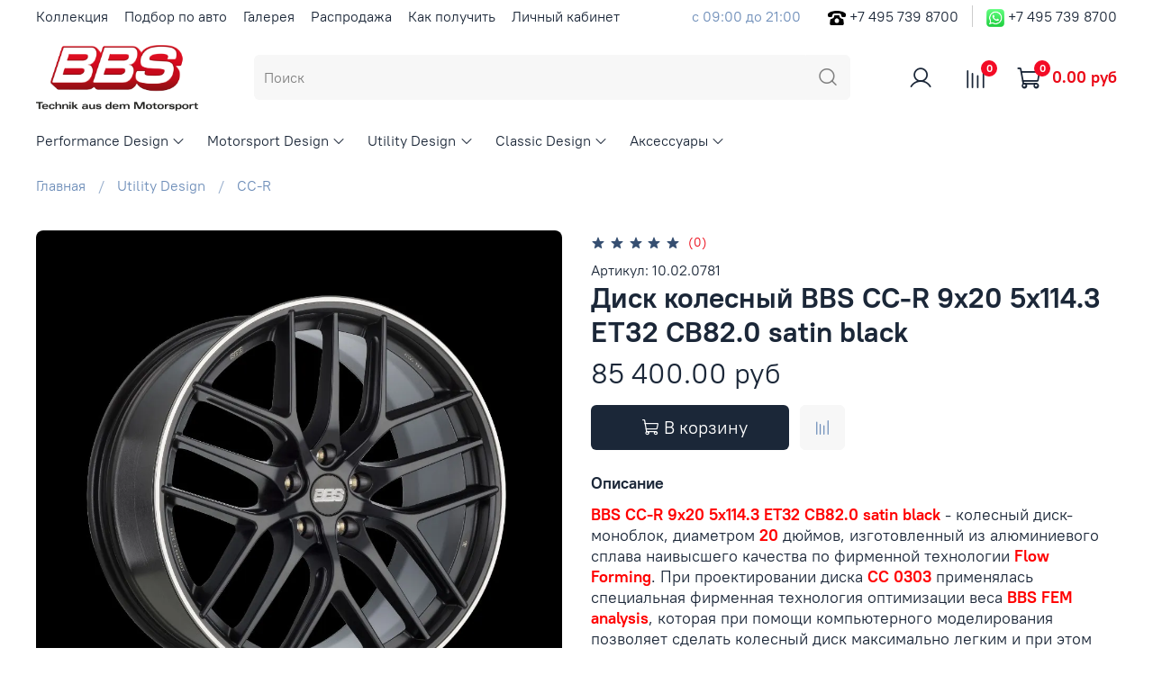

--- FILE ---
content_type: text/html; charset=utf-8
request_url: https://bbswheels.ru/product/disk-kolesnyy-bbs-cc-r-9x20-5x1143-et32-cb820-satin-black
body_size: 40719
content:
<!DOCTYPE html>
<html
  style="
	--color-btn-bg:#1b2738;
--color-btn-bg-is-dark:true;
--bg:#ffffff;
--bg-is-dark:false;

--color-text: var(--color-text-dark);
--color-text-minor-shade: var(--color-text-dark-minor-shade);
--color-text-major-shade: var(--color-text-dark-major-shade);
--color-text-half-shade: var(--color-text-dark-half-shade);

--color-notice-warning-is-dark:true;
--color-notice-success-is-dark:false;
--color-notice-error-is-dark:false;
--color-notice-info-is-dark:false;
--color-form-controls-bg:var(--bg);
--color-form-controls-bg-disabled:var(--bg-minor-shade);
--color-form-controls-border-color:var(--bg-half-shade);
--color-form-controls-color:var(--color-text);
--is-editor:false;


  "
  >
  <head><meta data-config="{&quot;product_id&quot;:103189573}" name="page-config" content="" /><meta data-config="{&quot;money_with_currency_format&quot;:{&quot;delimiter&quot;:&quot; &quot;,&quot;separator&quot;:&quot;.&quot;,&quot;format&quot;:&quot;%n %u&quot;,&quot;unit&quot;:&quot;руб&quot;,&quot;show_price_without_cents&quot;:0},&quot;currency_code&quot;:&quot;RUR&quot;,&quot;currency_iso_code&quot;:&quot;RUB&quot;,&quot;default_currency&quot;:{&quot;title&quot;:&quot;Российский рубль&quot;,&quot;code&quot;:&quot;RUR&quot;,&quot;rate&quot;:1.0,&quot;format_string&quot;:&quot;%n %u&quot;,&quot;unit&quot;:&quot;руб&quot;,&quot;price_separator&quot;:&quot;&quot;,&quot;is_default&quot;:true,&quot;price_delimiter&quot;:&quot;&quot;,&quot;show_price_with_delimiter&quot;:true,&quot;show_price_without_cents&quot;:false},&quot;facebook&quot;:{&quot;pixelActive&quot;:false,&quot;currency_code&quot;:&quot;RUB&quot;,&quot;use_variants&quot;:false},&quot;vk&quot;:{&quot;pixel_active&quot;:null,&quot;price_list_id&quot;:null},&quot;new_ya_metrika&quot;:true,&quot;ecommerce_data_container&quot;:&quot;dataLayer&quot;,&quot;common_js_version&quot;:null,&quot;vue_ui_version&quot;:null,&quot;feedback_captcha_enabled&quot;:&quot;1&quot;,&quot;is_minisite&quot;:null,&quot;account_id&quot;:23724,&quot;hide_items_out_of_stock&quot;:true,&quot;forbid_order_over_existing&quot;:false,&quot;minimum_items_price&quot;:null,&quot;enable_comparison&quot;:true,&quot;locale&quot;:&quot;ru&quot;,&quot;client_group&quot;:null,&quot;consent_to_personal_data&quot;:{&quot;active&quot;:true,&quot;obligatory&quot;:true,&quot;description&quot;:&quot;\u003cp\u003eНастоящим подтверждаю, что я ознакомлен и согласен с условиями \u003cspan\u003e\u0026lt;a href=\u0026rdquo;/page/politika-konfidentsialnosti\u0026rdquo; target=\u0026rdquo;blank\u0026rdquo;\u0026gt;политика конфиденциальности\u0026lt;/a\u0026gt;\u003c/span\u003e\u003c/p\u003e&quot;},&quot;recaptcha_key&quot;:&quot;6LfXhUEmAAAAAOGNQm5_a2Ach-HWlFKD3Sq7vfFj&quot;,&quot;recaptcha_key_v3&quot;:&quot;6LcZi0EmAAAAAPNov8uGBKSHCvBArp9oO15qAhXa&quot;,&quot;yandex_captcha_key&quot;:&quot;ysc1_ec1ApqrRlTZTXotpTnO8PmXe2ISPHxsd9MO3y0rye822b9d2&quot;,&quot;checkout_float_order_content_block&quot;:true,&quot;available_products_characteristics_ids&quot;:[14883670,11737017,11714602],&quot;sber_id_app_id&quot;:&quot;5b5a3c11-72e5-4871-8649-4cdbab3ba9a4&quot;,&quot;theme_generation&quot;:4,&quot;quick_checkout_captcha_enabled&quot;:false,&quot;max_order_lines_count&quot;:500,&quot;sber_bnpl_min_amount&quot;:1000,&quot;sber_bnpl_max_amount&quot;:150000,&quot;counter_settings&quot;:{&quot;data_layer_name&quot;:&quot;dataLayer&quot;,&quot;new_counters_setup&quot;:false,&quot;add_to_cart_event&quot;:true,&quot;remove_from_cart_event&quot;:true,&quot;add_to_wishlist_event&quot;:true},&quot;site_setting&quot;:{&quot;show_cart_button&quot;:true,&quot;show_service_button&quot;:false,&quot;show_marketplace_button&quot;:false,&quot;show_quick_checkout_button&quot;:false},&quot;warehouses&quot;:[],&quot;captcha_type&quot;:&quot;google&quot;}" name="shop-config" content="" /><meta name='js-evnvironment' content='production' /><meta name='default-locale' content='ru' /><meta name='insales-redefined-api-methods' content="[]" /><script type="text/javascript" src="https://static.insales-cdn.com/assets/static-versioned/v3.72/static/libs/lodash/4.17.21/lodash.min.js"></script>
        <!--InsalesCounter -->
        <script type="text/javascript">
        if (typeof(__id) == 'undefined') {
          var __id=23724;

          (function() {
            var ic = document.createElement('script'); ic.type = 'text/javascript'; ic.async = true;
            ic.src = '/javascripts/insales_counter.js?6';
            var s = document.getElementsByTagName('script')[0]; s.parentNode.insertBefore(ic, s);
          })();
        }
        </script>
        <!-- /InsalesCounter -->
      <script>gtmDataLayer = []; gtmDataLayer.push({
      'ecommerce': {
        'detail': {
          'products': [{"id":"103189573","name":"Диск колесный BBS CC-R 9x20 5x114.3 ET32 CB82.0 satin black","category":"Коллекция/Utility Design/CC-R","price":"85400.0"}]
         }
       }
    });</script>
      <!-- Google Tag Manager -->
      <script>(function(w,d,s,l,i){w[l]=w[l]||[];w[l].push({'gtm.start':
      new Date().getTime(),event:'gtm.js'});var f=d.getElementsByTagName(s)[0],
      j=d.createElement(s),dl=l!='dataLayer'?'&l='+l:'';j.async=true;j.src=
      'https://www.googletagmanager.com/gtm.js?id='+i+dl;f.parentNode.insertBefore(j,f);
      })(window,document,'script','gtmDataLayer','GTM-KLXFQW7');
      </script>
      <!-- End Google Tag Manager -->

	<!-- meta -->
<meta charset="UTF-8" />


<title>
	
Литой диск BBS CC-R 9x20 5x114.3 ET32 CB82.0 satin black; CC 0303; 10.02.0781

  </title><meta name="description" content="BBS CC-R 9x20/5x114.3 D82 ET32 satin black заказать в интернет-магазине BBS Wheels по цене 85 400 руб.100% Германия. Консультации по подбору ☎ +7 495 739 8700"/>
<meta data-config="{&quot;static-versioned&quot;: &quot;1.38&quot;}" name="theme-meta-data" content="">
<meta name="robots" content="index,follow" />
<meta http-equiv="X-UA-Compatible" content="IE=edge,chrome=1" />
<meta name="viewport" content="width=device-width, initial-scale=1.0" />
<meta name="SKYPE_TOOLBAR" content="SKYPE_TOOLBAR_PARSER_COMPATIBLE" />
<meta name="format-detection" content="telephone=no">
<meta name="yandex-verification" content="6a4c4f2a945e0f07" />
<meta name="yandex-verification" content="108b4d84eb946428" />

<!-- canonical url--><link rel="canonical" href="https://bbswheels.ru/product/disk-kolesnyy-bbs-cc-r-9x20-5x1143-et32-cb820-satin-black"/>


<!-- rss feed-->
    <meta property="og:title" content="Диск колесный BBS CC-R 9x20 5x114.3 ET32 CB82.0 satin black">
    <meta property="og:type" content="website">
    <meta property="og:url" content="https://bbswheels.ru/product/disk-kolesnyy-bbs-cc-r-9x20-5x1143-et32-cb820-satin-black">

    
      <meta property="og:image" content="https://static.insales-cdn.com/images/products/1/5060/152056772/bbs_CC-R_black_180320_1000x1000.jpg">
    




<!-- icons-->
<link rel="icon" type="image/png" sizes="120x120" href="https://static.insales-cdn.com/assets/1/5217/1684577/1764294412/favicon.png" /><style media="screen">
  @supports (content-visibility: hidden) {
    body:not(.settings_loaded) {
      content-visibility: hidden;
    }
  }
  @supports not (content-visibility: hidden) {
    body:not(.settings_loaded) {
      visibility: hidden;
    }
  }
</style>

  <meta name='product-id' content='103189573' />
</head>
  <body data-multi-lang="false">
	<noscript>
<div class="njs-alert-overlay">
  <div class="njs-alert-wrapper">
    <div class="njs-alert">
      <p></p>
    </div>
  </div>
</div>
</noscript>

	<div class="page_layout page_layout-clear ">
	  <header>
	  
		<div
  class="layout widget-type_widget_v4_header_2_7ed4e9acd2437a7c4fd4e0be7f9833c4"
  style="--logo-img:'https://static.insales-cdn.com/files/1/2517/16042453/original/4_BBS_Logo_Claim_de_4c.png'; --logo-max-width:180px; --bage-bg:#f30b25; --bage-bg-is-dark:true; --bage-bg-minor-shade:#f5243c; --bage-bg-minor-shade-is-dark:true; --bage-bg-major-shade:#f63c52; --bage-bg-major-shade-is-dark:true; --bage-bg-half-shade:#f98593; --bage-bg-half-shade-is-dark:true; --hide-language:false; --hide-compare:false; --hide-personal:false; --header-wide-bg:true; --layout-mt:0vw; --layout-mb:0vw; --header-top-pt:0.5vw; --header-top-pb:0.5vw; --header-main-pt:1vw; --header-main-pb:1vw; --layout-content-max-width:1408px; --header-wide-content:false; --hide-desktop:false; --hide-mobile:false;"
  data-widget-drop-item-id="22684554"
  
  >
  <div class="layout__content">
    




<div class="header header_no-languages">
  <div class="header__mobile-head">
    <div class="header__mobile-head-content">
      <button type="button" class="button button_size-l header__hide-mobile-menu-btn js-hide-mobile-menu">
        <span class="icon icon-times"></span>
      </button>

      
    </div>
  </div>

  <div class="header__content">
    <div class="header-part-top">
      <div class="header-part-top__inner">
        <div class="header__area-menu">
          <ul class="header__menu js-cut-list" data-navigation data-menu-handle="info-menu">
            
              <li class="header__menu-item" data-navigation-item data-menu-item-id="12092899">
                <div class="header__menu-controls">
                  <a href="https://bbswheels.ru/collection/all" class="header__menu-link" data-navigation-link="https://bbswheels.ru/collection/all">
                    Коллекция
                  </a>
                </div>
              </li>
            
              <li class="header__menu-item" data-navigation-item data-menu-item-id="11959622">
                <div class="header__menu-controls">
                  <a href="https://bbswheels.ru/collection/podbor-po-avto" class="header__menu-link" data-navigation-link="https://bbswheels.ru/collection/podbor-po-avto">
                    Подбор по авто
                  </a>
                </div>
              </li>
            
              <li class="header__menu-item" data-navigation-item data-menu-item-id="12244103">
                <div class="header__menu-controls">
                  <a href="https://bbswheels.ru/collection/galereya" class="header__menu-link" data-navigation-link="https://bbswheels.ru/collection/galereya">
                    Галерея
                  </a>
                </div>
              </li>
            
              <li class="header__menu-item" data-navigation-item data-menu-item-id="12244125">
                <div class="header__menu-controls">
                  <a href="/collection/rasprodazha" class="header__menu-link" data-navigation-link="/collection/rasprodazha">
                    Распродажа
                  </a>
                </div>
              </li>
            
              <li class="header__menu-item" data-navigation-item data-menu-item-id="11959635">
                <div class="header__menu-controls">
                  <a href="/page/kak_poluchit" class="header__menu-link" data-navigation-link="/page/kak_poluchit">
                    Как получить
                  </a>
                </div>
              </li>
            
              <li class="header__menu-item" data-navigation-item data-menu-item-id="11959623">
                <div class="header__menu-controls">
                  <a href="/client_account/login" class="header__menu-link" data-navigation-link="/client_account/login">
                    Личный кабинет
                  </a>
                </div>
              </li>
            
          </ul>
        </div>

        <div class="header__area-text">
          
          <div class="header__work-time">с 09:00 до 21:00</div>
          
        </div>

        <div class="header__area-contacts">
          
  
    <div class="header__phone">
      <a href="tel:+74957398700"><img src="https://static-sl.insales.ru/files/1/7275/16145515/original/pngwing.com.png" class="phoneicons">
      
      </a>
      <a class="header__phone-value" href="tel:+74957398700">+7 495 739 8700</a>
    </div>
  
  
    <div class="header__phone _phone-2">
      <a href="https://api.whatsapp.com/send?phone=74957398700" target="_blank"><img src="https://static-sl.insales.ru/files/1/7276/16145516/original/600px-WhatsApp_logo-color-vertical.svg.png" class="phoneicons">
        +7 495 739 8700</a>
    </div>
  

        </div>

        
      </div>
    </div>

    <div class="header-part-main">
      <div class="header-part-main__inner">
        <div class="header__area-logo">
          

  
    <a href=" / " class="header__logo">
      <img src="https://static.insales-cdn.com/files/1/2517/16042453/original/4_BBS_Logo_Claim_de_4c.png" alt="BBS Wheels" title="BBS Wheels" />
    </a>
  


        </div>

        <div class="header__area-search">
          <div class="header__search">
            <form action="/search" method="get" class="header__search-form">
              <input type="text" autocomplete="off" class="form-control form-control_size-l header__search-field" name="q" value="" placeholder="Поиск" />
              <button type="submit" class="button button_size-l header__search-btn">
                <span class="icon icon-search"></span>
              </button>
              <input type="hidden" name="lang" value="ru">
            </form>
            <button type="button" class="button button_size-l header__search-mobile-btn js-show-mobile-search">
                <span class="icon icon-search _show"></span>
              <span class="icon icon-times _hide"></span>
            </button>
          </div>
        </div>

        <div class="header__area-controls">
          
            <a href="/client_account/orders" class="header__control-btn header__cabinet">
              <span class="icon icon-user"></span>
            </a>
          

          
            <a href="/compares" class="header__control-btn header__compare" data-compare-counter-btn>
              <span class="icon icon-compare">
                <span class="header__control-bage" data-compare-counter>0</span>
              </span>
            </a>
          

          

          <a href="/cart_items" class="header__control-btn header__cart">
            <span class="icon icon-cart">
              <span class="header__control-bage" data-cart-positions-count></span>
            </span>
            <span class="header__control-text" data-cart-total-price></span>
          </a>
        </div>


        <div class="header__area-collections">
          
          

          

          
          

          <div class="header__collections-head">Коллекция</div>

          <ul class="header__collections js-cut-list-collections" data-navigation>
            
            
              
              
              

              
              

              
              

              
                

                

                <li class="header__collections-item" data-navigation-item>
                  <div class="header__collections-controls">
                    <a href="/collection/performance-design" class="header__collections-link  with-arrow" data-navigation-link="/collection/performance-design" >
                      Performance Design

                      
                        <span class="icon icon-angle-down"></span>
                      
                    </a>

                    
                      <button class="button button_size-s header__collections-show-submenu-btn js-show-touch-submenu" type="button">
                      <span class="icon icon-angle-down"></span>
                    </button>
                    
                  </div>

                  
                    <ul class="header__collections-submenu" data-navigation-submenu>
                      <div class="header__collections-submenu-content">
                  

                  

                  

                  
              
            
              
              
              

              
              

              
              

              
                

                

                <li class="header__collections-item" data-navigation-item>
                  <div class="header__collections-controls">
                    <a href="/collection/fi-r-evo" class="header__collections-link " data-navigation-link="/collection/fi-r-evo" >
                      FI-R Evo

                      
                    </a>

                    
                  </div>

                  

                  

                  
                    </li>
                  

                  
              
            
              
              
              

              
              

              
              

              
                

                

                <li class="header__collections-item" data-navigation-item>
                  <div class="header__collections-controls">
                    <a href="/collection/bbs-fi-r" class="header__collections-link " data-navigation-link="/collection/bbs-fi-r" >
                      FI-R

                      
                    </a>

                    
                  </div>

                  

                  

                  
                    </li>
                  

                  
              
            
              
              
              

              
              

              
              

              
                

                

                <li class="header__collections-item" data-navigation-item>
                  <div class="header__collections-controls">
                    <a href="/collection/ci-r-nurburgring-edition" class="header__collections-link " data-navigation-link="/collection/ci-r-nurburgring-edition" >
                      CI-R Nürburgring Edition

                      
                    </a>

                    
                  </div>

                  

                  

                  
                    </li>
                  

                  
              
            
              
              
              

              
              

              
              

              
                

                

                <li class="header__collections-item" data-navigation-item>
                  <div class="header__collections-controls">
                    <a href="/collection/bbs-ci-r" class="header__collections-link " data-navigation-link="/collection/bbs-ci-r" >
                      CI-R

                      
                    </a>

                    
                  </div>

                  

                  

                  
                    </li>
                  

                  
              
            
              
              
              

              
              

              
              

              
                

                

                <li class="header__collections-item" data-navigation-item>
                  <div class="header__collections-controls">
                    <a href="/collection/sr" class="header__collections-link " data-navigation-link="/collection/sr" >
                      SR

                      
                    </a>

                    
                  </div>

                  

                  

                  
                    </li>
                  

                  
              
            
              
              
              

              
              

              
              

              
                

                
                  
                    
                      </div>
                    </ul>
                  

                  </li>
                

                <li class="header__collections-item" data-navigation-item>
                  <div class="header__collections-controls">
                    <a href="/collection/motorsport-design" class="header__collections-link  with-arrow" data-navigation-link="/collection/motorsport-design" >
                      Motorsport Design

                      
                        <span class="icon icon-angle-down"></span>
                      
                    </a>

                    
                      <button class="button button_size-s header__collections-show-submenu-btn js-show-touch-submenu" type="button">
                      <span class="icon icon-angle-down"></span>
                    </button>
                    
                  </div>

                  
                    <ul class="header__collections-submenu" data-navigation-submenu>
                      <div class="header__collections-submenu-content">
                  

                  

                  

                  
              
            
              
              
              

              
              

              
              

              
                

                

                <li class="header__collections-item" data-navigation-item>
                  <div class="header__collections-controls">
                    <a href="/collection/bbs-ch-r-ii" class="header__collections-link " data-navigation-link="/collection/bbs-ch-r-ii" >
                      CH-R II

                      
                    </a>

                    
                  </div>

                  

                  

                  
                    </li>
                  

                  
              
            
              
              
              

              
              

              
              

              
                

                

                <li class="header__collections-item" data-navigation-item>
                  <div class="header__collections-controls">
                    <a href="/collection/bbs-ch-r-nurburgring" class="header__collections-link " data-navigation-link="/collection/bbs-ch-r-nurburgring" >
                      CH-R Nürburgring

                      
                    </a>

                    
                  </div>

                  

                  

                  
                    </li>
                  

                  
              
            
              
              
              

              
              

              
              

              
                

                

                <li class="header__collections-item" data-navigation-item>
                  <div class="header__collections-controls">
                    <a href="/collection/ch-r" class="header__collections-link " data-navigation-link="/collection/ch-r" >
                      CH-R

                      
                    </a>

                    
                  </div>

                  

                  

                  
                    </li>
                  

                  
              
            
              
              
              

              
              

              
              

              
                

                

                <li class="header__collections-item" data-navigation-item>
                  <div class="header__collections-controls">
                    <a href="/collection/xr" class="header__collections-link " data-navigation-link="/collection/xr" >
                      XR

                      
                    </a>

                    
                  </div>

                  

                  

                  
                    </li>
                  

                  
              
            
              
              
              

              
              

              
              

              
                

                
                  
                    
                      </div>
                    </ul>
                  

                  </li>
                

                <li class="header__collections-item" data-navigation-item>
                  <div class="header__collections-controls">
                    <a href="/collection/utility-design" class="header__collections-link  with-arrow" data-navigation-link="/collection/utility-design" >
                      Utility Design

                      
                        <span class="icon icon-angle-down"></span>
                      
                    </a>

                    
                      <button class="button button_size-s header__collections-show-submenu-btn js-show-touch-submenu" type="button">
                      <span class="icon icon-angle-down"></span>
                    </button>
                    
                  </div>

                  
                    <ul class="header__collections-submenu" data-navigation-submenu>
                      <div class="header__collections-submenu-content">
                  

                  

                  

                  
              
            
              
              
              

              
              

              
              

              
                

                

                <li class="header__collections-item" data-navigation-item>
                  <div class="header__collections-controls">
                    <a href="/collection/cc-r" class="header__collections-link " data-navigation-link="/collection/cc-r" >
                      CC-R

                      
                    </a>

                    
                  </div>

                  

                  

                  
                    </li>
                  

                  
              
            
              
              
              

              
              

              
              

              
                

                

                <li class="header__collections-item" data-navigation-item>
                  <div class="header__collections-controls">
                    <a href="/collection/bbs-tl-a" class="header__collections-link " data-navigation-link="/collection/bbs-tl-a" >
                      TL-A

                      
                    </a>

                    
                  </div>

                  

                  

                  
                    </li>
                  

                  
              
            
              
              
              

              
              

              
              

              
                

                

                <li class="header__collections-item" data-navigation-item>
                  <div class="header__collections-controls">
                    <a href="/collection/bbs-sx" class="header__collections-link " data-navigation-link="/collection/bbs-sx" >
                      SX

                      
                    </a>

                    
                  </div>

                  

                  

                  
                    </li>
                  

                  
              
            
              
              
              

              
              

              
              

              
                

                
                  
                    
                      </div>
                    </ul>
                  

                  </li>
                

                <li class="header__collections-item" data-navigation-item>
                  <div class="header__collections-controls">
                    <a href="/collection/classic-design" class="header__collections-link  with-arrow" data-navigation-link="/collection/classic-design" >
                      Classic Design

                      
                        <span class="icon icon-angle-down"></span>
                      
                    </a>

                    
                      <button class="button button_size-s header__collections-show-submenu-btn js-show-touch-submenu" type="button">
                      <span class="icon icon-angle-down"></span>
                    </button>
                    
                  </div>

                  
                    <ul class="header__collections-submenu" data-navigation-submenu>
                      <div class="header__collections-submenu-content">
                  

                  

                  

                  
              
            
              
              
              

              
              

              
              

              
                

                

                <li class="header__collections-item" data-navigation-item>
                  <div class="header__collections-controls">
                    <a href="/collection/bbs-super-rs" class="header__collections-link " data-navigation-link="/collection/bbs-super-rs" >
                      Super RS

                      
                    </a>

                    
                  </div>

                  

                  

                  
                    </li>
                  

                  
              
            
              
              
              

              
              

              
              

              
                

                

                <li class="header__collections-item" data-navigation-item>
                  <div class="header__collections-controls">
                    <a href="/collection/bbs-lm" class="header__collections-link " data-navigation-link="/collection/bbs-lm" >
                      LM

                      
                    </a>

                    
                  </div>

                  

                  

                  
                    </li>
                  

                  
              
            
              
              
              

              
              

              
              

              
                

                
                  
                    
                      </div>
                    </ul>
                  

                  </li>
                

                <li class="header__collections-item" data-navigation-item>
                  <div class="header__collections-controls">
                    <a href="/collection/akssiesuary" class="header__collections-link  with-arrow" data-navigation-link="/collection/akssiesuary" >
                      Аксессуары

                      
                        <span class="icon icon-angle-down"></span>
                      
                    </a>

                    
                      <button class="button button_size-s header__collections-show-submenu-btn js-show-touch-submenu" type="button">
                      <span class="icon icon-angle-down"></span>
                    </button>
                    
                  </div>

                  
                    <ul class="header__collections-submenu" data-navigation-submenu>
                      <div class="header__collections-submenu-content">
                  

                  

                  

                  
              
            
              
              
              

              
              

              
              

              
                

                

                <li class="header__collections-item" data-navigation-item>
                  <div class="header__collections-controls">
                    <a href="/collection/kompliekty-krieplieniia" class="header__collections-link " data-navigation-link="/collection/kompliekty-krieplieniia" >
                      Комплекты крепления

                      
                    </a>

                    
                  </div>

                  

                  

                  
                    </li>
                  

                  
              
            
              
              
              

              
              

              
              

              
                

                

                <li class="header__collections-item" data-navigation-item>
                  <div class="header__collections-controls">
                    <a href="/collection/komplekty-prostavok" class="header__collections-link " data-navigation-link="/collection/komplekty-prostavok" >
                      Комплекты проставок

                      
                    </a>

                    
                  </div>

                  

                  

                  
                    </li>
                  

                  
              
            
              
              
              

              
              

              
              

              
                

                

                <li class="header__collections-item" data-navigation-item>
                  <div class="header__collections-controls">
                    <a href="/collection/komplekty-sekretok" class="header__collections-link " data-navigation-link="/collection/komplekty-sekretok" >
                      Комплекты болтов секретных

                      
                    </a>

                    
                  </div>

                  

                  

                  
                    </li>
                  

                  
              
            
              
              
              

              
              

              
              

              
                

                

                <li class="header__collections-item" data-navigation-item>
                  <div class="header__collections-controls">
                    <a href="/collection/koltsa-tsientriruiushchiie" class="header__collections-link " data-navigation-link="/collection/koltsa-tsientriruiushchiie" >
                      Кольца центрирующие

                      
                    </a>

                    
                  </div>

                  

                  

                  
                    </li>
                  

                  
              
            
              
              
              

              
              

              
              

              
                

                

                <li class="header__collections-item" data-navigation-item>
                  <div class="header__collections-controls">
                    <a href="/collection/kryshki-adaptiery-vientili" class="header__collections-link " data-navigation-link="/collection/kryshki-adaptiery-vientili" >
                      Крышки, адаптеры, вентили

                      
                    </a>

                    
                  </div>

                  

                  

                  
                    </li>
                  

                  
              
            
              
              
              

              
              

              
              

              
                

                

                <li class="header__collections-item" data-navigation-item>
                  <div class="header__collections-controls">
                    <a href="/collection/zashchity-oboda" class="header__collections-link " data-navigation-link="/collection/zashchity-oboda" >
                      Защиты обода

                      
                    </a>

                    
                  </div>

                  

                  

                  
                    </li>
                  

                  
                    
                      
                        </ul>
                      
                  
              
            
            
          </ul>
        </div>
      </div>
    </div>
  </div>
</div>

<div class="header-mobile-panel">
  <div class="header-mobile-panel__content">
    <button type="button" class="button button_size-l header-mobile-panel__show-menu-btn js-show-mobile-menu">
      <span class="icon icon-bars"></span>
    </button>

    <div class="header-mobile-panel__logo">
      

  
    <a href=" / " class="header__logo">
      <img src="https://static.insales-cdn.com/files/1/2517/16042453/original/4_BBS_Logo_Claim_de_4c.png" alt="BBS Wheels" title="BBS Wheels" />
    </a>
  


    </div>

    <div class="header-mobile-panel__controls">
      <a href="/cart_items" class="header__control-btn header__mobile-cart">
        <span class="icon icon-cart">
          <span class="header__control-bage" data-cart-positions-count></span>
        </span>
      </a>
    </div>
  </div>
</div>

  </div>
</div>

	  
	  </header>

	  

	  <main>
		
  <div
  class="layout widget-type_system_widget_v4_breadcrumbs_1"
  style="--delemeter:1; --align:start; --layout-wide-bg:false; --layout-pt:1vw; --layout-pb:0vw; --layout-content-max-width:1408px; --layout-wide-content:false; --layout-edge:false; --hide-desktop:false; --hide-mobile:false;"
  data-widget-drop-item-id="22684522"
  
  >
  <div class="layout__content">
    

<div class="breadcrumb-wrapper delemeter_1">
  <ul class="breadcrumb">
    <li class="breadcrumb-item home">
      <a class="breadcrumb-link" title="Главная" href="/">Главная</a>
    </li>
    
      
      
      
        
        
        
      
        
        
          <li class="breadcrumb-item" data-breadcrumbs="2">
            <a class="breadcrumb-link" title="Utility Design" href="/collection/utility-design">Utility Design</a>
          </li>
          
        
        
      
        
        
          <li class="breadcrumb-item" data-breadcrumbs="3">
            <a class="breadcrumb-link" title="CC-R" href="/collection/cc-r">CC-R</a>
          </li>
          
        
        
      
    
  </ul>
</div>




  </div>
</div>


  <div
  class="layout widget-type_widget_v4_product_4_0f9025c3e5ac052422453c5eb9ab20f2"
  style="--rating-color:#ff4100; --rating-color-is-dark:true; --rating-color-minor-shade:#ff531a; --rating-color-minor-shade-is-dark:true; --rating-color-major-shade:#ff6633; --rating-color-major-shade-is-dark:true; --rating-color-half-shade:#ff9f80; --rating-color-half-shade-is-light:true; --sticker-font-size:0.9rem; --show-selected-variant-photos:false; --img-ratio:1; --img-fit:contain; --product-hide-variants-title:false; --product-hide-sku:false; --product-hide-compare:false; --product-hide-short-description:true; --product-hide-full-description:false; --product-hide-rating:false; --manager-photo:'https://static.insales-cdn.com/fallback_files/1/1474/1474/original/manager.png'; --layout-wide-bg:false; --layout-mt:1vw; --layout-mb:1vw; --layout-pt:2vw; --layout-pb:2vw; --layout-content-max-width:1408px; --layout-wide-content:false; --layout-edge:false; --hide-desktop:false; --hide-mobile:false;"
  data-widget-drop-item-id="22684523"
  
  >
  <div class="layout__content">
    

<div
  data-product-id="103189573"
  data-product-json="{&quot;id&quot;:103189573,&quot;url&quot;:&quot;/product/disk-kolesnyy-bbs-cc-r-9x20-5x1143-et32-cb820-satin-black&quot;,&quot;title&quot;:&quot;Диск колесный BBS CC-R 9x20 5x114.3 ET32 CB82.0 satin black&quot;,&quot;short_description&quot;:&quot;Диск колесный литой моноблок&quot;,&quot;available&quot;:false,&quot;unit&quot;:&quot;pce&quot;,&quot;permalink&quot;:&quot;disk-kolesnyy-bbs-cc-r-9x20-5x1143-et32-cb820-satin-black&quot;,&quot;images&quot;:[{&quot;product_id&quot;:103189573,&quot;position&quot;:1,&quot;created_at&quot;:&quot;2018-03-20T19:13:33.000+03:00&quot;,&quot;image_processing&quot;:false,&quot;external_id&quot;:&quot;https://static-internal.insales.ru/files/1/764/4891388/original/bbs_CC-R_black_180320_1000x1000.jpg&quot;,&quot;id&quot;:152056772,&quot;title&quot;:null,&quot;url&quot;:&quot;https://static.insales-cdn.com/images/products/1/5060/152056772/thumb_bbs_CC-R_black_180320_1000x1000.jpg&quot;,&quot;original_url&quot;:&quot;https://static.insales-cdn.com/images/products/1/5060/152056772/bbs_CC-R_black_180320_1000x1000.jpg&quot;,&quot;medium_url&quot;:&quot;https://static.insales-cdn.com/images/products/1/5060/152056772/medium_bbs_CC-R_black_180320_1000x1000.jpg&quot;,&quot;small_url&quot;:&quot;https://static.insales-cdn.com/images/products/1/5060/152056772/micro_bbs_CC-R_black_180320_1000x1000.jpg&quot;,&quot;thumb_url&quot;:&quot;https://static.insales-cdn.com/images/products/1/5060/152056772/thumb_bbs_CC-R_black_180320_1000x1000.jpg&quot;,&quot;compact_url&quot;:&quot;https://static.insales-cdn.com/images/products/1/5060/152056772/compact_bbs_CC-R_black_180320_1000x1000.jpg&quot;,&quot;large_url&quot;:&quot;https://static.insales-cdn.com/images/products/1/5060/152056772/large_bbs_CC-R_black_180320_1000x1000.jpg&quot;,&quot;filename&quot;:&quot;bbs_CC-R_black_180320_1000x1000.jpg&quot;,&quot;image_content_type&quot;:&quot;image/jpeg&quot;}],&quot;first_image&quot;:{&quot;product_id&quot;:103189573,&quot;position&quot;:1,&quot;created_at&quot;:&quot;2018-03-20T19:13:33.000+03:00&quot;,&quot;image_processing&quot;:false,&quot;external_id&quot;:&quot;https://static-internal.insales.ru/files/1/764/4891388/original/bbs_CC-R_black_180320_1000x1000.jpg&quot;,&quot;id&quot;:152056772,&quot;title&quot;:null,&quot;url&quot;:&quot;https://static.insales-cdn.com/images/products/1/5060/152056772/thumb_bbs_CC-R_black_180320_1000x1000.jpg&quot;,&quot;original_url&quot;:&quot;https://static.insales-cdn.com/images/products/1/5060/152056772/bbs_CC-R_black_180320_1000x1000.jpg&quot;,&quot;medium_url&quot;:&quot;https://static.insales-cdn.com/images/products/1/5060/152056772/medium_bbs_CC-R_black_180320_1000x1000.jpg&quot;,&quot;small_url&quot;:&quot;https://static.insales-cdn.com/images/products/1/5060/152056772/micro_bbs_CC-R_black_180320_1000x1000.jpg&quot;,&quot;thumb_url&quot;:&quot;https://static.insales-cdn.com/images/products/1/5060/152056772/thumb_bbs_CC-R_black_180320_1000x1000.jpg&quot;,&quot;compact_url&quot;:&quot;https://static.insales-cdn.com/images/products/1/5060/152056772/compact_bbs_CC-R_black_180320_1000x1000.jpg&quot;,&quot;large_url&quot;:&quot;https://static.insales-cdn.com/images/products/1/5060/152056772/large_bbs_CC-R_black_180320_1000x1000.jpg&quot;,&quot;filename&quot;:&quot;bbs_CC-R_black_180320_1000x1000.jpg&quot;,&quot;image_content_type&quot;:&quot;image/jpeg&quot;},&quot;category_id&quot;:8081919,&quot;canonical_url_collection_id&quot;:8636537,&quot;price_kinds&quot;:[],&quot;price_min&quot;:&quot;85400.0&quot;,&quot;price_max&quot;:&quot;85400.0&quot;,&quot;bundle&quot;:null,&quot;updated_at&quot;:&quot;2023-12-25T18:49:55.000+03:00&quot;,&quot;video_links&quot;:[],&quot;reviews_average_rating_cached&quot;:null,&quot;reviews_count_cached&quot;:null,&quot;option_names&quot;:[],&quot;properties&quot;:[{&quot;id&quot;:147581,&quot;position&quot;:1,&quot;is_hidden&quot;:true,&quot;is_navigational&quot;:false,&quot;backoffice&quot;:false,&quot;permalink&quot;:&quot;briend&quot;,&quot;title&quot;:&quot;Бренд&quot;},{&quot;id&quot;:1017115,&quot;position&quot;:2,&quot;is_hidden&quot;:true,&quot;is_navigational&quot;:false,&quot;backoffice&quot;:false,&quot;permalink&quot;:&quot;dizayn&quot;,&quot;title&quot;:&quot;Дизайн&quot;},{&quot;id&quot;:57971,&quot;position&quot;:3,&quot;is_hidden&quot;:false,&quot;is_navigational&quot;:false,&quot;backoffice&quot;:true,&quot;permalink&quot;:&quot;model&quot;,&quot;title&quot;:&quot;Модель&quot;},{&quot;id&quot;:59471,&quot;position&quot;:4,&quot;is_hidden&quot;:false,&quot;is_navigational&quot;:false,&quot;backoffice&quot;:null,&quot;permalink&quot;:&quot;tiporazmer&quot;,&quot;title&quot;:&quot;Типоразмер&quot;},{&quot;id&quot;:59474,&quot;position&quot;:5,&quot;is_hidden&quot;:false,&quot;is_navigational&quot;:true,&quot;backoffice&quot;:false,&quot;permalink&quot;:&quot;sverlovka&quot;,&quot;title&quot;:&quot;Сверловка&quot;},{&quot;id&quot;:59472,&quot;position&quot;:6,&quot;is_hidden&quot;:false,&quot;is_navigational&quot;:true,&quot;backoffice&quot;:false,&quot;permalink&quot;:&quot;shirina-diska&quot;,&quot;title&quot;:&quot;Ширина обода&quot;},{&quot;id&quot;:59473,&quot;position&quot;:7,&quot;is_hidden&quot;:false,&quot;is_navigational&quot;:true,&quot;backoffice&quot;:false,&quot;permalink&quot;:&quot;diameter&quot;,&quot;title&quot;:&quot;Диаметр обода&quot;},{&quot;id&quot;:147578,&quot;position&quot;:8,&quot;is_hidden&quot;:true,&quot;is_navigational&quot;:false,&quot;backoffice&quot;:false,&quot;permalink&quot;:&quot;kolichiestvo-kriepiezhnykh-otvierstii&quot;,&quot;title&quot;:&quot;Количество крепежных отверстий&quot;},{&quot;id&quot;:147579,&quot;position&quot;:9,&quot;is_hidden&quot;:true,&quot;is_navigational&quot;:false,&quot;backoffice&quot;:false,&quot;permalink&quot;:&quot;pcd&quot;,&quot;title&quot;:&quot;Диаметр расположения отверстий&quot;},{&quot;id&quot;:59476,&quot;position&quot;:10,&quot;is_hidden&quot;:false,&quot;is_navigational&quot;:false,&quot;backoffice&quot;:false,&quot;permalink&quot;:&quot;vylet&quot;,&quot;title&quot;:&quot;Вылет (ET)&quot;},{&quot;id&quot;:59475,&quot;position&quot;:11,&quot;is_hidden&quot;:false,&quot;is_navigational&quot;:false,&quot;backoffice&quot;:false,&quot;permalink&quot;:&quot;dia&quot;,&quot;title&quot;:&quot;Диаметр центрального отверстия&quot;},{&quot;id&quot;:489280,&quot;position&quot;:12,&quot;is_hidden&quot;:true,&quot;is_navigational&quot;:false,&quot;backoffice&quot;:false,&quot;permalink&quot;:&quot;bystryy-poisk&quot;,&quot;title&quot;:&quot;Быстрый поиск&quot;},{&quot;id&quot;:57974,&quot;position&quot;:13,&quot;is_hidden&quot;:false,&quot;is_navigational&quot;:true,&quot;backoffice&quot;:false,&quot;permalink&quot;:&quot;tsvet&quot;,&quot;title&quot;:&quot;Цвет&quot;},{&quot;id&quot;:59479,&quot;position&quot;:14,&quot;is_hidden&quot;:false,&quot;is_navigational&quot;:false,&quot;backoffice&quot;:null,&quot;permalink&quot;:&quot;konstruktsiya&quot;,&quot;title&quot;:&quot;Конструкция&quot;},{&quot;id&quot;:59478,&quot;position&quot;:15,&quot;is_hidden&quot;:true,&quot;is_navigational&quot;:false,&quot;backoffice&quot;:false,&quot;permalink&quot;:&quot;tehnologiya&quot;,&quot;title&quot;:&quot;Тип&quot;},{&quot;id&quot;:59477,&quot;position&quot;:16,&quot;is_hidden&quot;:false,&quot;is_navigational&quot;:false,&quot;backoffice&quot;:null,&quot;permalink&quot;:&quot;material&quot;,&quot;title&quot;:&quot;Материал&quot;},{&quot;id&quot;:59480,&quot;position&quot;:17,&quot;is_hidden&quot;:false,&quot;is_navigational&quot;:false,&quot;backoffice&quot;:false,&quot;permalink&quot;:&quot;tehnologiya-firmenaia&quot;,&quot;title&quot;:&quot;Технология фирменная&quot;},{&quot;id&quot;:21423944,&quot;position&quot;:18,&quot;is_hidden&quot;:false,&quot;is_navigational&quot;:false,&quot;backoffice&quot;:false,&quot;permalink&quot;:&quot;maks-nagruzka&quot;,&quot;title&quot;:&quot;Макс. нагрузка&quot;},{&quot;id&quot;:42033188,&quot;position&quot;:19,&quot;is_hidden&quot;:false,&quot;is_navigational&quot;:false,&quot;backoffice&quot;:false,&quot;permalink&quot;:&quot;vognutost&quot;,&quot;title&quot;:&quot;Вогнутость&quot;},{&quot;id&quot;:66413,&quot;position&quot;:20,&quot;is_hidden&quot;:false,&quot;is_navigational&quot;:false,&quot;backoffice&quot;:false,&quot;permalink&quot;:&quot;ves&quot;,&quot;title&quot;:&quot;Вес&quot;},{&quot;id&quot;:59481,&quot;position&quot;:21,&quot;is_hidden&quot;:false,&quot;is_navigational&quot;:false,&quot;backoffice&quot;:null,&quot;permalink&quot;:&quot;mesto-ustanovki&quot;,&quot;title&quot;:&quot;Место установки&quot;},{&quot;id&quot;:59470,&quot;position&quot;:22,&quot;is_hidden&quot;:false,&quot;is_navigational&quot;:false,&quot;backoffice&quot;:null,&quot;permalink&quot;:&quot;marka-avto&quot;,&quot;title&quot;:&quot;Марка авто&quot;},{&quot;id&quot;:59482,&quot;position&quot;:23,&quot;is_hidden&quot;:false,&quot;is_navigational&quot;:false,&quot;backoffice&quot;:false,&quot;permalink&quot;:&quot;strana-proizvodstva&quot;,&quot;title&quot;:&quot;Страна производства&quot;},{&quot;id&quot;:1158785,&quot;position&quot;:24,&quot;is_hidden&quot;:true,&quot;is_navigational&quot;:false,&quot;backoffice&quot;:false,&quot;permalink&quot;:&quot;na-zakaz&quot;,&quot;title&quot;:&quot;Срок поставки&quot;},{&quot;id&quot;:262948,&quot;position&quot;:26,&quot;is_hidden&quot;:true,&quot;is_navigational&quot;:false,&quot;backoffice&quot;:false,&quot;permalink&quot;:&quot;k-vo-po-umolchaniyu&quot;,&quot;title&quot;:&quot;К-во по умолчанию&quot;},{&quot;id&quot;:776621,&quot;position&quot;:28,&quot;is_hidden&quot;:true,&quot;is_navigational&quot;:false,&quot;backoffice&quot;:false,&quot;permalink&quot;:&quot;yam-kartochka-modeli&quot;,&quot;title&quot;:&quot;ЯМ Карточка модели&quot;},{&quot;id&quot;:776622,&quot;position&quot;:29,&quot;is_hidden&quot;:true,&quot;is_navigational&quot;:false,&quot;backoffice&quot;:false,&quot;permalink&quot;:&quot;yam-tsvet&quot;,&quot;title&quot;:&quot;ЯМ Цвет&quot;}],&quot;characteristics&quot;:[{&quot;id&quot;:81039903,&quot;property_id&quot;:1017115,&quot;position&quot;:150,&quot;title&quot;:&quot;CC-R&quot;,&quot;permalink&quot;:&quot;cc-r&quot;},{&quot;id&quot;:175082131,&quot;property_id&quot;:42033188,&quot;position&quot;:1,&quot;title&quot;:&quot;1&quot;,&quot;permalink&quot;:&quot;1&quot;},{&quot;id&quot;:374952,&quot;property_id&quot;:59473,&quot;position&quot;:8,&quot;title&quot;:&quot;20&quot;,&quot;permalink&quot;:&quot;20&quot;},{&quot;id&quot;:374967,&quot;property_id&quot;:59472,&quot;position&quot;:19,&quot;title&quot;:&quot;9&quot;,&quot;permalink&quot;:&quot;9&quot;},{&quot;id&quot;:379815,&quot;property_id&quot;:59474,&quot;position&quot;:8,&quot;title&quot;:&quot;5x114.3&quot;,&quot;permalink&quot;:&quot;5x1143&quot;},{&quot;id&quot;:1135906,&quot;property_id&quot;:147578,&quot;position&quot;:1,&quot;title&quot;:&quot;5&quot;,&quot;permalink&quot;:&quot;5&quot;},{&quot;id&quot;:1135913,&quot;property_id&quot;:147579,&quot;position&quot;:4,&quot;title&quot;:&quot;114.3&quot;,&quot;permalink&quot;:&quot;1143&quot;},{&quot;id&quot;:8409144,&quot;property_id&quot;:59476,&quot;position&quot;:1800,&quot;title&quot;:&quot;32&quot;,&quot;permalink&quot;:&quot;32&quot;},{&quot;id&quot;:374935,&quot;property_id&quot;:59475,&quot;position&quot;:5700,&quot;title&quot;:&quot;82.0&quot;,&quot;permalink&quot;:&quot;820&quot;},{&quot;id&quot;:7456970,&quot;property_id&quot;:489280,&quot;position&quot;:3300,&quot;title&quot;:&quot;511420&quot;,&quot;permalink&quot;:&quot;511420&quot;},{&quot;id&quot;:379826,&quot;property_id&quot;:57974,&quot;position&quot;:3000,&quot;title&quot;:&quot;satin black&quot;,&quot;permalink&quot;:&quot;satin-black&quot;},{&quot;id&quot;:374929,&quot;property_id&quot;:59479,&quot;position&quot;:2,&quot;title&quot;:&quot;моноблок&quot;,&quot;permalink&quot;:&quot;monoblok&quot;},{&quot;id&quot;:395833,&quot;property_id&quot;:59478,&quot;position&quot;:5,&quot;title&quot;:&quot;литой&quot;,&quot;permalink&quot;:&quot;litoy&quot;},{&quot;id&quot;:4804231,&quot;property_id&quot;:59477,&quot;position&quot;:1,&quot;title&quot;:&quot;алюминиевый сплав&quot;,&quot;permalink&quot;:&quot;alyuminievyy-splav&quot;},{&quot;id&quot;:7858970,&quot;property_id&quot;:59480,&quot;position&quot;:1,&quot;title&quot;:&quot;flow formed; FEM analysis; back milled spokes&quot;,&quot;permalink&quot;:&quot;flow-formed-fem-analysis-back-milled-spokes&quot;},{&quot;id&quot;:374930,&quot;property_id&quot;:59481,&quot;position&quot;:1,&quot;title&quot;:&quot;спереди и сзади&quot;,&quot;permalink&quot;:&quot;speredi-i-szadi&quot;},{&quot;id&quot;:60968231,&quot;property_id&quot;:66413,&quot;position&quot;:6100,&quot;title&quot;:&quot;13.000&quot;,&quot;permalink&quot;:&quot;13000&quot;},{&quot;id&quot;:2712912,&quot;property_id&quot;:262948,&quot;position&quot;:2,&quot;title&quot;:&quot;4&quot;,&quot;permalink&quot;:&quot;4&quot;},{&quot;id&quot;:47548599,&quot;property_id&quot;:776621,&quot;position&quot;:12300,&quot;title&quot;:&quot;BBS CC-R 9x20/5x114.3 D82 ET32 satin black&quot;,&quot;permalink&quot;:&quot;bbs-cc-r-9x205x1143-d82-et32-satin-black&quot;},{&quot;id&quot;:1135909,&quot;property_id&quot;:147581,&quot;position&quot;:1,&quot;title&quot;:&quot;BBS&quot;,&quot;permalink&quot;:&quot;bbs&quot;},{&quot;id&quot;:47548594,&quot;property_id&quot;:57971,&quot;position&quot;:1300,&quot;title&quot;:&quot;CC 0303&quot;,&quot;permalink&quot;:&quot;cc-0303&quot;},{&quot;id&quot;:5491848,&quot;property_id&quot;:59471,&quot;position&quot;:20100,&quot;title&quot;:&quot;9x20&quot;,&quot;permalink&quot;:&quot;9x20&quot;},{&quot;id&quot;:47548595,&quot;property_id&quot;:59470,&quot;position&quot;:6850,&quot;title&quot;:&quot;Citroen; Ford; Hyundai; Infiniti; Kia; Lexus; Mazda; Mitsubishi; Nissan; Peugeot; Renault; Toyota&quot;,&quot;permalink&quot;:&quot;citroen-ford-hyundai-infiniti-kia-lexus-mazda-mitsubishi-nissan-peugeot-renault-toyota&quot;},{&quot;id&quot;:374925,&quot;property_id&quot;:59482,&quot;position&quot;:1,&quot;title&quot;:&quot;Германия&quot;,&quot;permalink&quot;:&quot;germaniya&quot;},{&quot;id&quot;:11737017,&quot;property_id&quot;:1158785,&quot;position&quot;:1,&quot;title&quot;:&quot;30 дней&quot;,&quot;permalink&quot;:&quot;30-dney&quot;},{&quot;id&quot;:7859300,&quot;property_id&quot;:776622,&quot;position&quot;:1,&quot;title&quot;:&quot;черный&quot;,&quot;permalink&quot;:&quot;chernyy&quot;},{&quot;id&quot;:60554828,&quot;property_id&quot;:21423944,&quot;position&quot;:43,&quot;title&quot;:&quot;760&quot;,&quot;permalink&quot;:&quot;760&quot;}],&quot;variants&quot;:[{&quot;ozon_link&quot;:null,&quot;wildberries_link&quot;:null,&quot;id&quot;:177064195,&quot;title&quot;:&quot;&quot;,&quot;product_id&quot;:103189573,&quot;sku&quot;:&quot;10.02.0781&quot;,&quot;barcode&quot;:&quot;4250454618320&quot;,&quot;dimensions&quot;:&quot;63x63x31&quot;,&quot;available&quot;:false,&quot;image_ids&quot;:[],&quot;image_id&quot;:null,&quot;weight&quot;:&quot;13.0&quot;,&quot;created_at&quot;:&quot;2018-03-20T19:13:32.000+03:00&quot;,&quot;updated_at&quot;:&quot;2023-12-25T18:49:55.000+03:00&quot;,&quot;quantity&quot;:0,&quot;price&quot;:&quot;85400.0&quot;,&quot;base_price&quot;:&quot;85400.0&quot;,&quot;old_price&quot;:null,&quot;prices&quot;:[null],&quot;variant_field_values&quot;:[],&quot;option_values&quot;:[]}],&quot;accessories&quot;:[],&quot;list_card_mode&quot;:&quot;buy&quot;,&quot;list_card_mode_with_variants&quot;:&quot;buy&quot;}"
  data-gallery-type="all-photos"
  class="product   is-zero-count-shown    "
>
  <div class="product__area-photo">
	
	  <div class="product__one-photo">
		<a class="img-ratio img-ratio_cover product__photo" data-fslightbox="product-photos-lightbox" data-type="image" href="https://static.insales-cdn.com/images/products/1/5060/152056772/bbs_CC-R_black_180320_1000x1000.jpg">
		  <div class="img-ratio__inner">
			<picture><source srcset="https://static.insales-cdn.com/r/a6fbE5ua330/rs:fit:1000:1000:1/plain/images/products/1/5060/152056772/bbs_CC-R_black_180320_1000x1000.jpg@webp" type="image/webp" /><img src="https://static.insales-cdn.com/r/f8zhDiAj9mM/rs:fit:1000:1000:1/plain/images/products/1/5060/152056772/bbs_CC-R_black_180320_1000x1000.jpg@jpg" /></picture>
		  </div>
		</a>
		
  <div class="stickers">
	
	<div class="sticker sticker-sale" data-product-card-sale-value data-sticker-title="sticker-sale"></div>
	<div class="sticker sticker-preorder" data-sticker-title="sticker-preorder">Предзаказ</div>
  </div>

	  </div>
	
  </div>

  <form action="/cart_items" method="post" class="product__area-form product-form">
	<div class="product-form__area-rating">
	  
		<div class="product__rating" data-rating="" data-trigger-click="reviews-open:insales:site">
		  <div class="product__rating-list">
			
			
			  <span class="product__rating-star icon-star "></span>
			  
			
			  <span class="product__rating-star icon-star "></span>
			  
			
			  <span class="product__rating-star icon-star "></span>
			  
			
			  <span class="product__rating-star icon-star "></span>
			  
			
			  <span class="product__rating-star icon-star "></span>
			  
			
		  </div>
		  <div class="product__reviews-count">(0)</div>
		</div>
	  
		<div class="variants-list">
  
	<div class="variant">
	 
	  
		<div class="variant-sku">
		  Артикул: 10.02.0781
		</div>
	  
	</div>
  
  </div>
	</div>
	
	

	
	
	

		
	<div class="product-form__area-sku">
	  
	</div>

	<div class="product-form__area-title">
	  <h1 class="product__title heading">
		Диск колесный BBS CC-R 9x20 5x114.3 ET32 CB82.0 satin black
	  </h1>
	</div>

	<div class="product-form__area-price">
	  <div class="product__price">
		<span class="product__price-cur" data-product-card-price-from-cart></span>
		<span
			  class="product__price-old" data-product-card-old-price></span>
		
	  </div>
	</div>

	<div class="product-form__area-variants-bundle">
	  
		
		  <input type="hidden" name="variant_id" value="177064195" />
		
	  
	</div>

	<div class="product-form__area-controls">
	  <div class="product__controls">
		<div class="product__controls-left">
		  <div class="product__buy-btn-area" id="product-detail-buy-area">
			<div class="product__buy-btn-area-inner">
			  <div class="add-cart-counter" data-add-cart-counter='{"step": "1"}'>
				<button type="button" class="button button_size-l add-cart-counter__btn" data-add-cart-counter-btn>
				  <span class="button__icon icon-cart"></span>
				  <span class="add-cart-counter__btn-label">В корзину</span>
				</button>
				<div class="add-cart-counter__controls">
				  <button data-add-cart-counter-minus class="button button_size-l  add-cart-counter__controls-btn" type="button">-</button>
				  <a href="/cart_items" class="button button_size-l  add-cart-counter__detail">
				  <span class="add-cart-counter__detail-text">В корзине <span data-add-cart-counter-count></span> шт</span>
				  <span class="add-cart-counter__detail-dop-text">Перейти</span>
				  </a>
				  <button data-add-cart-counter-plus class="button button_size-l  add-cart-counter__controls-btn" type="button">+</button>
				</div>
			  </div>
			  <button data-product-card-preorder class="button button_size-l button_wide product__preorder-btn" type="button">Предзаказ</button>
			</div>

			<span class="button button_size-l product__not-available">Нет в наличии</span>

			
			  
				<span data-compare-trigger="103189573" class="button button_size-l product__compare-btn">
				  <span class="product__user-btn-icon icon-compare"></span>
				</span>
			  
			
		  </div>
		</div>
		<div class="product__controls-right">
		  
		</div>
	  </div>
	</div>
	

	<div class="product-form__area-short-description">
	  
	</div>
  </form>

  <div class="product__area-description">
	
	  
		<div class="product__full-description static-text">
		  <div class="product__block-title">Описание</div>
		  <div class="cut-block js-cut-block" data-max-height="70">
			<div class="cut-block__content-wrapper">
			  <div class="cut-block__content">
				<div class="product__description-content static-text">
				  <p><strong><span style="color: #ff0000;">BBS CC-R 9x20 5x114.3 ET32 CB82.0 satin black</span></strong> -  колесный диск-моноблок, диаметром <strong><span style="color: #ff0000;">20</span></strong> дюймов, изготовленный из алюминиевого сплава наивысшего качества по фирменной технологии <strong><span style="color: #ff0000;">Flow Forming</span></strong>. При проектировании диска <strong><span style="color: #ff0000;">CC 0303</span></strong> применялась специальная фирменная технология оптимизации веса <strong><span style="color: #ff0000;">BBS FEM analysis</span></strong>, которая при помощи компьютерного моделирования позволяет сделать колесный диск максимально легким и при этом отвечающим международным и российским стандартам прочности диска при ударах. Имеет сменную защиту обода из нержавеющей стали. Предназначен для тюнинга автомобилей <strong><span style="color: #ff0000;">Citroen; Ford; Hyundai; Infiniti; Kia; Lexus; Mazda; Mitsubishi; Nissan; Peugeot; Renault; Toyota</span></strong>. <strong><span style="color: #ff0000;">Сделано в Германии</span></strong>.</p>
				</div>
			  </div>
			</div>
			
		  </div>
		</div>
	  
	
  </div>

  <div class="product__area-properties">
	
	  <div class="product__properties">
		<div class="product__block-title">Характеристики</div>
		<div class="product__properties-content">
		  <div class="grid-list product__properties-items">
			
			  
				<div class="product__property">
				  <div class="product__property-name">Модель</div>
				  <div class="product__property-value">
					
					  CC 0303
					
				  </div>
				</div>
			  
			
			  
				<div class="product__property">
				  <div class="product__property-name">Типоразмер</div>
				  <div class="product__property-value">
					
					  9x20
					
				  </div>
				</div>
			  
			
			  
				<div class="product__property">
				  <div class="product__property-name">Сверловка</div>
				  <div class="product__property-value">
					
					  5x114.3
					
				  </div>
				</div>
			  
			
			  
				<div class="product__property">
				  <div class="product__property-name">Ширина обода</div>
				  <div class="product__property-value">
					
					  9
					
				  </div>
				</div>
			  
			
			  
				<div class="product__property">
				  <div class="product__property-name">Диаметр обода</div>
				  <div class="product__property-value">
					
					  20
					
				  </div>
				</div>
			  
			
			  
				<div class="product__property">
				  <div class="product__property-name">Вылет (ET)</div>
				  <div class="product__property-value">
					
					  32
					
				  </div>
				</div>
			  
			
			  
				<div class="product__property">
				  <div class="product__property-name">Диаметр центрального отверстия</div>
				  <div class="product__property-value">
					
					  82.0
					
				  </div>
				</div>
			  
			
			  
				<div class="product__property">
				  <div class="product__property-name">Цвет</div>
				  <div class="product__property-value">
					
					  satin black
					
				  </div>
				</div>
			  
			
			  
				<div class="product__property">
				  <div class="product__property-name">Конструкция</div>
				  <div class="product__property-value">
					
					  моноблок
					
				  </div>
				</div>
			  
			
			  
				<div class="product__property">
				  <div class="product__property-name">Материал</div>
				  <div class="product__property-value">
					
					  алюминиевый сплав
					
				  </div>
				</div>
			  
			
			  
				<div class="product__property">
				  <div class="product__property-name">Технология фирменная</div>
				  <div class="product__property-value">
					
					  flow formed; FEM analysis; back milled spokes
					
				  </div>
				</div>
			  
			
			  
				<div class="product__property">
				  <div class="product__property-name">Макс. нагрузка</div>
				  <div class="product__property-value">
					
					  760
					
				  </div>
				</div>
			  
			
			  
				<div class="product__property">
				  <div class="product__property-name">Вогнутость</div>
				  <div class="product__property-value">
					
					  1
					
				  </div>
				</div>
			  
			
			  
				<div class="product__property">
				  <div class="product__property-name">Вес</div>
				  <div class="product__property-value">
					
					  13.000
					
				  </div>
				</div>
			  
			
			  
				<div class="product__property">
				  <div class="product__property-name">Место установки</div>
				  <div class="product__property-value">
					
					  спереди и сзади
					
				  </div>
				</div>
			  
			
			  
				<div class="product__property">
				  <div class="product__property-name">Марка авто</div>
				  <div class="product__property-value">
					
					  Citroen; Ford; Hyundai; Infiniti; Kia; Lexus; Mazda; Mitsubishi; Nissan; Peugeot; Renault; Toyota
					
				  </div>
				</div>
			  
			
			  
				<div class="product__property">
				  <div class="product__property-name">Страна производства</div>
				  <div class="product__property-value">
					
					  Германия
					
				  </div>
				</div>
			  
			
		  </div>
		</div>
	  </div>
	

	
	  
	
  </div>

  <div class="product__area-reviews">
	<div class="product__reviews" style="--img-ratio:1">
	  
		
		<div class="reviews">
		  <div class="product__block-title">
			Отзывы
			
		  </div>
		  <div class="reviews-list">
			

			
			  <div class="reviews__empty-message">Отзывов еще никто не оставлял</div>
			
		  </div>

		  
		</div>

		<span class="button-link show-review-form-btn js-show-review-form ">
		  <span class="show-review-form-btn__show-text">Написать отзыв</span>
		  <span class="show-review-form-btn__hide-text">Отмена</span>
		</span>

		<div class="review-form-wrapper">
		  <form class="review-form" method="post" action="/product/disk-kolesnyy-bbs-cc-r-9x20-5x1143-et32-cb820-satin-black/reviews#review_form" enctype="multipart/form-data">

			

			<div id="review_form" class="reviews-wrapper is-hide">
			  <div class="reviews-form">
				<div class="reviews-form__header">
				  <div class="reviews-form__title">Оставить отзыв</div>
				</div>
				
				<div class="reviews-form__content">
				  <div class="form-field reviews-form__rating">
					<label class="form-field__label">Рейтинг <span class="text-error">*</span></label>
					<div class="star-rating-wrapper">
					  <div class="star-rating">
						
						
						<input name="review[rating]" id="star5-103189573" type="radio" name="reviewStars" class="star-radio" value="5"/>
						<label title="5" for="star5-103189573" class="star-label icon icon-star"></label>
						
						
						<input name="review[rating]" id="star4-103189573" type="radio" name="reviewStars" class="star-radio" value="4"/>
						<label title="4" for="star4-103189573" class="star-label icon icon-star"></label>
						
						
						<input name="review[rating]" id="star3-103189573" type="radio" name="reviewStars" class="star-radio" value="3"/>
						<label title="3" for="star3-103189573" class="star-label icon icon-star"></label>
						
						
						<input name="review[rating]" id="star2-103189573" type="radio" name="reviewStars" class="star-radio" value="2"/>
						<label title="2" for="star2-103189573" class="star-label icon icon-star"></label>
						
						
						<input name="review[rating]" id="star1-103189573" type="radio" name="reviewStars" class="star-radio" value="1"/>
						<label title="1" for="star1-103189573" class="star-label icon icon-star"></label>
						
						
					  </div>
					</div>
				  </div>
				  <div class="grid-list grid-list_wide">
					<div class="form-field is-required ">
					  <label class="form-field__label">Имя <span class="text-error">*</span></label>
					  <input name="review[author]" placeholder="Имя" value="" type="text" class="form-control form-control_size-m"/>
					</div>
					<div class="form-field is-required ">
					  <label class="form-field__label">Email <span class="text-error">*</span></label>
					  <input name="review[email]" placeholder="Email" value="" type="text" class="form-control form-control_size-m"/>
					</div>
				  </div>
				  <div class="form-field form-comment is-required ">
					<label class="form-field__label">Отзыв <span class="text-error">*</span></label>
					<textarea name="review[content]" placeholder="Отзыв" class="form-control form-control_size-m is-textarea"></textarea>
				  </div>
				  
				  
					<div class="form-field form-captcha ">
					  <div id="captcha_challenge" class="captcha-recaptcha">
						<script src='https://www.google.com/recaptcha/api.js?hl=ru' async defer></script><div class='g-recaptcha' data-sitekey='6LfXhUEmAAAAAOGNQm5_a2Ach-HWlFKD3Sq7vfFj' data-callback='onReCaptchaSuccess'></div>
					  </div>
					</div>
				                    
				  <div class="form-field form-field_conctrols">
					<button type="submit" class="button button_wide">Оставить отзыв</button>
				  </div>
				</div>
				
				  <div class="reviews-form__moderation-info">
					Перед публикацией отзывы проходят модерацию
				  </div>
				
			  </div>
			</div>
		  
</form>
		</div>
	  
	</div>
  </div>

  <div class="product__area-calculate-delivery">
	<div class="product__calculate-delivery">
	  

	  



	</div>
  </div>
</div>


  </div>
</div>


  

  


	  </main>

	  

	  <footer>
		
		  <div
  class="layout widget-type_widget_v4_footer_3_e1a70b62d35b870d6bd9c4aaca755764"
  style="--logo-img:'https://static.insales-cdn.com/files/1/6328/16062648/original/4_50_Jahre_BBS.png'; --logo-max-width:180px; --hide-pay:true; --pay-img-1:'https://static.insales-cdn.com/fallback_files/1/1646/1646/original/Group.svg'; --pay-img-2:'https://static.insales-cdn.com/fallback_files/1/1695/1695/original/Visa.svg'; --pay-img-3:'https://static.insales-cdn.com/fallback_files/1/1673/1673/original/mir-logo_1.svg'; --hide-social:true; --social-img-1:'https://static.insales-cdn.com/fallback_files/1/1621/1621/original/dz.svg'; --social-img-2:'https://static.insales-cdn.com/fallback_files/1/1623/1623/original/fb.svg'; --social-img-3:'https://static.insales-cdn.com/fallback_files/1/1691/1691/original/twitter.svg'; --social-img-4:'https://static.insales-cdn.com/fallback_files/1/1696/1696/original/vk.svg'; --social-img-5:'https://static.insales-cdn.com/fallback_files/1/1703/1703/original/yt.svg'; --social-img-6:'https://static.insales-cdn.com/fallback_files/1/1653/1653/original/insta.svg'; --social-img-7:'https://static.insales-cdn.com/fallback_files/1/1686/1686/original/telegram.svg'; --layout-wide-bg:true; --layout-mt:1.5vw; --layout-mb:0vw; --layout-pt:2vw; --layout-pb:2vw; --layout-content-max-width:1408px; --layout-wide-content:false; --layout-edge:false; --hide-desktop:false; --hide-mobile:false;"
  data-widget-drop-item-id="22684552"
  
  >
  <div class="layout__content">
    
<div class="footer-wrap">
  <div class="footer-top">
    <div class="footer__area-menu">
      
      
      
      <div class="menu-item" data-menu-handle="footer-menu-1">
        
          <div class="menu-title">
            Коллекция
            <button class="menu-show-submenu-btn js-show-mobile-submenu" type="button">
      <span class="icon icon-angle-down"></span>
      </button>
          </div>
        
        
        
        <a class="menu-link "
        href="/collection/forged-line"
        data-menu-item-id="11960387"
        >
        Forged Line
        </a>
        
        
        <a class="menu-link "
        href="/collection/performance-line"
        data-menu-item-id="11960388"
        >
        Performance Line
        </a>
        
        
        <a class="menu-link "
        href="/collection/design-line"
        data-menu-item-id="11968125"
        >
        Design Line
        </a>
        
        
        <a class="menu-link "
        href="/collection/akssiesuary"
        data-menu-item-id="11968137"
        >
        Аксессуары
        </a>
        
        
        <a class="menu-link "
        href="/collection/rasprodazha"
        data-menu-item-id="11968150"
        >
        Распродажа
        </a>
        
      </div>
      
      
      
      
      <div class="menu-item" data-menu-handle="footer-menu-2">
        
          <div class="menu-title">
            Посетителям
            <button class="menu-show-submenu-btn js-show-mobile-submenu" type="button">
      <span class="icon icon-angle-down"></span>
      </button>
          </div>
        
        
        
        <a class="menu-link "
        href="/page/kontakty"
        data-menu-item-id="12245445"
        >
        Контакты
        </a>
        
        
        <a class="menu-link "
        href="/page/delivery"
        data-menu-item-id="12245446"
        >
        Доставка
        </a>
        
        
        <a class="menu-link "
        href="/page/vozvrat-tovarov"
        data-menu-item-id="12245472"
        >
        Возврат товаров
        </a>
        
        
        <a class="menu-link "
        href="/page/feedback"
        data-menu-item-id="12245444"
        >
        Напишите нам
        </a>
        
      </div>
      
      
      
      
      <div class="menu-item" data-menu-handle="footer-menu-3">
        
          <div class="menu-title">
            Информация
            <button class="menu-show-submenu-btn js-show-mobile-submenu" type="button">
      <span class="icon icon-angle-down"></span>
      </button>
          </div>
        
        
        
        <a class="menu-link "
        href="/page/informatsiya"
        data-menu-item-id="459579"
        >
        История BBS
        </a>
        
        
        <a class="menu-link "
        href="/page/dokumentatsiya"
        data-menu-item-id="11962325"
        >
        Поддержка
        </a>
        
        
        <a class="menu-link "
        href="/page/dogovor-oferta"
        data-menu-item-id="12245469"
        >
        Договор-оферта
        </a>
        
        
        <a class="menu-link "
        href="/page/polzovatelskoe-soglashenie"
        data-menu-item-id="11976404"
        >
        Пользовательское соглашение
        </a>
        
        
        <a class="menu-link "
        href="/page/politika-konfidentsialnosti"
        data-menu-item-id="9341697"
        >
        Политика конфиденциальности
        </a>
        
      </div>
      
      
    </div>
    <div class="footer__area-sidebar">
      <div class="footer__area-social">
        
        <div class="title">Мы в соц. сетях</div>
        
        <div class="social-items">
          
          
          
          
            <div class="social-img-item">
              <img src="https://static.insales-cdn.com/fallback_files/1/1621/1621/original/dz.svg"/>
            </div>
          
          
          
          
          
          
            <div class="social-img-item">
              <img src="https://static.insales-cdn.com/fallback_files/1/1623/1623/original/fb.svg"/>
            </div>
          
          
          
          
          
          
            <div class="social-img-item">
              <img src="https://static.insales-cdn.com/fallback_files/1/1691/1691/original/twitter.svg"/>
            </div>
          
          
          
          
          
          
            <div class="social-img-item">
              <img src="https://static.insales-cdn.com/fallback_files/1/1696/1696/original/vk.svg"/>
            </div>
          
          
          
          
          
          
            <div class="social-img-item">
              <img src="https://static.insales-cdn.com/fallback_files/1/1703/1703/original/yt.svg"/>
            </div>
          
          
          
          
          
          
            <div class="social-img-item">
              <img src="https://static.insales-cdn.com/fallback_files/1/1653/1653/original/insta.svg"/>
            </div>
          
          
          
          
          
          
            <div class="social-img-item">
              <img src="https://static.insales-cdn.com/fallback_files/1/1686/1686/original/telegram.svg"/>
            </div>
          
          
          
        </div>
      </div>
      <div class="footer__area-contacts">
        

<div class="footer__phone">
  <a href="tel:+74957398700"><img src="https://static-sl.insales.ru/files/1/7275/16145515/original/pngwing.com.png" class="phoneicons">
</a>
  <a class="footer__phone-value" href="tel:+74957398700">+7 495 739 8700</a>
  
</div>


<div class="footer__phone">
  <a href="https://api.whatsapp.com/send?phone=74957398700" target="_blank"><img src="https://static-sl.insales.ru/files/1/7276/16145516/original/600px-WhatsApp_logo-color-vertical.svg.png" class="phoneicons">
    +7 495 739 8700</a>
  
</div>


      </div>
    </div>
  </div>
  <div class="footer-bottom">
    
      <div class="footer__area-logo">
        <a href="/" class="footer__logo">
        <img src="https://static.insales-cdn.com/files/1/6328/16062648/original/4_50_Jahre_BBS.png" alt="BBS Wheels" title="BBS Wheels" />
        </a>
      </div>
    
    <div class="footer__area-pay">
      
      
      
      <div class="pay-img-item">
        <img src="https://static.insales-cdn.com/fallback_files/1/1646/1646/original/Group.svg"/>
      </div>
      
      
      
      
      <div class="pay-img-item">
        <img src="https://static.insales-cdn.com/fallback_files/1/1695/1695/original/Visa.svg"/>
      </div>
      
      
      
      
      <div class="pay-img-item">
        <img src="https://static.insales-cdn.com/fallback_files/1/1673/1673/original/mir-logo_1.svg"/>
      </div>
      
      
      
      
      
      
      
      
      
      
      
      
      
      
    </div>
  </div>
</div>

  </div>
</div>

		
	  </footer>
	</div>
	<div class="outside-widgets">
	  
		<div
  class="layout widget-type_system_widget_v4_callback_modal_1"
  style="--hide-field-content:true; --hide-use-agree:false; --layout-pt:2vw; --layout-pb:2vw; --layout-content-max-width:480px;"
  data-widget-drop-item-id="22684544"
  
  >
  <div class="layout__content">
    <div class="callback">
  <div class="callback__head">
    <div class="callback__title">Обратный звонок</div>
    <button type="button" class="button button_size-m callback__hide-btn js-hide-modal">
      <span class="icon icon-times"></span>
    </button>
  </div>
  <div class="callback__main">
    <form method="post" action="/client_account/feedback" data-feedback-form-wrapper class="callback__form">
      <div data-feedback-form-success='{"showTime": 5000}' class="callback__success-message">Запрос успешно отправлен!</div>
      <div class="callback__content">
        <div class="callback__fields">
          <div data-feedback-form-field-area class="callback__field-area">
            <div class="callback__field-label">
              Имя
              <span class="callback__field-label-star">*</span>
            </div>
            <input name="name" data-feedback-form-field='{"isRequired": true, "errorMessage": "Необходимо заполнить поле Имя"}' type="text" value="" class="form-control form-control_size-l form-control_wide">
            <div data-feedback-form-field-error class="callback__field-error"></div>
          </div>

          <div data-feedback-form-field-area class="callback__field-area">
            <div class="callback__field-label">
              Телефон
              <span class="callback__field-label-star">*</span>
            </div>
            <input
              name="phone"
              data-feedback-form-field='{"isRequired": true, "errorMessage": "Неверно заполнено поле Телефон", "phoneNumberLength": 11}' type="text" autocomplete="off" class="form-control form-control_size-l form-control_wide" />
            <div data-feedback-form-field-error class="callback__field-error"></div>
          </div>

          
            <input name="content" data-feedback-form-field type="hidden" value=".">
          

          
            <div data-feedback-form-field-area class="callback__field-area agree">
              <label class="agree__checkbox">
                <input data-feedback-form-agree='{"errorMessage": "Необходимо подтвердить согласие"}' name="agree" type="checkbox" value="" class="agree__field">
                <span class="agree__content">
                  <span class="agree__btn icon-check"></span>
                    <span class="agree__label">
                      Настоящим подтверждаю, что я ознакомлен и согласен с условиями
                      
                        оферты и политики конфиденциальности
                      
                      <span class="callback__field-label-star">*</span>
                    </span>
                </span>
              </label>
              <div data-feedback-form-field-error class="callback__field-error"></div>
            </div>
          

          <input type="hidden" value="Обратный звонок" data-feedback-form-field name="subject">

          
            
            <div data-feedback-form-field-area class="callback__field-area">
              <div data-recaptcha-type="invisible" data-feedback-form-recaptcha='{"isRequired": true, "errorMessage": "Необходимо подтвердить «Я не робот»"}' class="callback__recaptcha"></div>
              <div data-feedback-form-field-error class="callback__field-error"></div>
            </div>
            
          

          <div class="callback__field-area">
            <button
              class="button button_size-l button_wide callback__submit-btn"
              type="submit">Отправить</button>
          </div>
        </div>
      </div>
    </form>
  </div>
</div>

  </div>
</div>

	  
		<div
  class="layout widget-type_system_widget_v4_preorder_1"
  style="--hide-use-agree:false; --layout-pt:2vw; --layout-pb:2vw; --layout-content-max-width:480px;"
  data-widget-drop-item-id="22684545"
  
  >
  <div class="layout__content">
    <div class="preorder">
  <div class="preorder__head">
    <div class="preorder__title">Предзаказ</div>
    <button type="button" class="button button_size-m preorder__hide-btn js-hide-preorder">
      <span class="icon icon-times"></span>
    </button>
  </div>
  <div class="preorder__main">
    <form method="post" action="/client_account/feedback" data-feedback-form-wrapper class="preorder__form">
      <input type="hidden" value="" name="is-preorder-form">
      <div data-feedback-form-success='{"showTime": 5000}' class="preorder__success-message">Предзаказ успешно отправлен!</div>
      <div class="preorder__content">
        <div class="preorder__fields">
          <div data-feedback-form-field-area class="preorder__field-area">
            <div class="preorder__field-label">
              Имя
              <span class="preorder__field-label-star">*</span>
            </div>
            <input name="name" data-feedback-form-field='{"isRequired": true, "errorMessage": "Необходимо заполнить поле Имя"}' type="text" value="" class="form-control form-control_size-l form-control_wide">
            <div data-feedback-form-field-error class="preorder__field-error"></div>
          </div>

          <div data-feedback-form-field-area class="preorder__field-area">
            <div class="preorder__field-label">
              Телефон
              <span class="preorder__field-label-star">*</span>
            </div>
            <input
              name="phone"
              data-feedback-form-field='{"isRequired": true, "errorMessage": "Неверно заполнено поле Телефон", "phoneNumberLength": 11}' type="text" autocomplete="off" class="form-control form-control_size-l form-control_wide" />
            <div data-feedback-form-field-error class="preorder__field-error"></div>
          </div>

          
            <div data-feedback-form-field-area class="preorder__field-area agree">
              <label class="agree__checkbox">
                <input data-feedback-form-agree='{"errorMessage": "Необходимо подтвердить согласие"}' name="agree" type="checkbox" value="" class="agree__field">
                <span class="agree__content">
                  <span class="agree__btn icon-check"></span>
                    <span class="agree__label">
                      Настоящим подтверждаю, что я ознакомлен и согласен с условиями
                      
                        оферты и политики конфиденциальности
                      
                      <span class="preorder__field-label-star">*</span>
                    </span>
                </span>
              </label>
              <div data-feedback-form-field-error class="preorder__field-error"></div>
            </div>
          

          <input type="hidden" value="Предзаказ" data-feedback-form-field name="subject">
          <input type="hidden" data-preorder-product-label="Товар: " data-preorder-variant-label="Вариант: " data-preorder-accessories-label="Опции:" value="" name="content" data-feedback-form-field>

          
            
            <div data-feedback-form-field-area class="preorder__field-area">
              <div data-recaptcha-type="invisible" data-feedback-form-recaptcha='{"isRequired": true, "errorMessage": "Необходимо подтвердить «Я не робот»"}' class="preorder__recaptcha"></div>
              <div data-feedback-form-field-error class="preorder__field-error"></div>
            </div>
            
          

          <div class="preorder__field-area">
            <button
              class="button button_size-l button_wide preorder__submit-btn"
              type="submit">Отправить</button>
          </div>
        </div>
      </div>
    </form>
  </div>
</div>

  </div>
</div>

	  
		<div
  class="layout widget-type_system_widget_v4_alerts"
  style=""
  data-widget-drop-item-id="22684546"
  
  >
  <div class="layout__content">
    
<div class="micro-alerts" data-micro-alerts-settings='{"success_feedback": "✓ Сообщение успешно отправлено","success_cart": "✓ Товар добавлен в корзину","add_item_compares": "✓ Товар добавлен в сравнение","remove_item_compares": "Товар удален из сравнения","add_item_favorites": "✓ Товар добавлен в избранное","remove_item_favorites": "Товар удален из избранного","overload_compares": "⚠ Достигнуто максимальное количество товаров для сравнения","overload_favorites": "⚠ Достигнуто максимальное количество товаров в избранном","overload_quantity": "⚠ Достигнуто максимальное количество единиц товара для заказа","success_preorder": "✓ Предзаказ успешно отправлен","accessories_count_error": "Выбрано неверное количество опций","copy_link": "Ссылка скопирована"}'></div>

  </div>
</div>

	  
		<div
  class="layout widget-type_system_widget_v4_notification_add_to_cart_1"
  style="--layout-pt:2vw; --layout-pb:2vw; --layout-content-max-width:750px;"
  data-widget-drop-item-id="22684547"
  
  >
  <div class="layout__content">
    <!--noindex-->
<div class="notification" data-nosnippet>
  <div class="notification__head">
    <div class="notification__title">Добавить в корзину</div>
    <button type="button" class="button button_size-m notification__hide-btn js-hide-notification">
      <span class="icon icon-times"></span>
    </button>
  </div>
  <div class="notification__content">
    <div class="notification-product">
      <div class="notification-product__photo"><img src="/images/no_image_medium.jpg"></div>
      <div class="notification-product__title">Название товара</div>
      <div class="notification-product__info">
        <div class="notification-product__price">100 руб</div>
        <div class="notification-product__count">1 шт.</div>
      </div>
      <div class="notification-product__controls">
        <button type="button" class="button notification-product__close-btn js-hide-notification">Вернуться к покупкам</button>
        <a class="button notification-product__to-cart" href="/cart_items">Перейти в корзину</a>
      </div>
    </div>
  </div>
</div>
<!--/noindex-->

  </div>
</div>

	  
		<div
  class="layout widget-type_system_widget_v4_cart_fixed_button_1"
  style="--button-show:onscroll; --button-view:border; --button-border-radius:10px; --use-widget-border-radius:false; --align:right; --size:1.5rem; --margin-top:1rem; --margin-side:1rem; --hide-desktop:true; --hide-mobile:true;"
  data-widget-drop-item-id="22684548"
  
  >
  <div class="layout__content">
    
	<a href="/cart_items" class="cart-fixed-btn js-cart-fixed-btn" data-button-type="onscroll">
	  <span class="icon icon-cart">
	    <span class="cart-fixed-btn__bage" data-cart-positions-count></span>
	  </span>
	</a>


  </div>
</div>

	  
		<div
  class="layout widget-type_system_widget_v4_button_on_top_1"
  style="--button-view:bg; --icon-view:icon-arrow-up; --align:right; --size:1.5rem; --margin-bottom:1rem; --margin-side:1rem; --hide-desktop:false; --hide-mobile:true;"
  data-widget-drop-item-id="22684549"
  
  >
  <div class="layout__content">
    <button type="button" class="btn-on-top js-go-top-page">
	<span class="icon-arrow-up"></span>
</button>
  </div>
</div>

	  
		
	  
		<div
  class="layout widget-type_system_widget_v4_stiker_hex_color"
  style=""
  data-widget-drop-item-id="22684551"
  
  >
  <div class="layout__content">
    <style>
[data-sticker-title] {
    background-color: #1b2738;--bg: #1b2738;--color-text: var(--color-text-light);
    --color-text-minor-shade: var(--color-text-light-minor-shade);
    --color-text-major-shade: var(--color-text-light-major-shade);
    --color-text-half-shade: var(--color-text-light-half-shade);color: var(--color-text);
}[data-sticker-title="Новинка"] {
    background-color: #009688;--bg:#009688;--color-text: var(--color-text-light);
    --color-text-minor-shade: var(--color-text-light-minor-shade);
    --color-text-major-shade: var(--color-text-light-major-shade);
    --color-text-half-shade: var(--color-text-light-half-shade);color: var(--color-text);
  }[data-sticker-title="Распродажа"] {
    background-color: #e44542;--bg:#e44542;--color-text: var(--color-text-light);
    --color-text-minor-shade: var(--color-text-light-minor-shade);
    --color-text-major-shade: var(--color-text-light-major-shade);
    --color-text-half-shade: var(--color-text-light-half-shade);color: var(--color-text);
  }[data-sticker-title="sticker-sale"] {
    background-color: #e44542;--bg: #e44542;--color-text: var(--color-text-light);
    --color-text-minor-shade: var(--color-text-light-minor-shade);
    --color-text-major-shade: var(--color-text-light-major-shade);
    --color-text-half-shade: var(--color-text-light-half-shade);color: var(--color-text);
}
  
[data-sticker-title="sticker-preorder"] {
    background-color: #e44542;--bg: #e44542;--color-text: var(--color-text-light);
    --color-text-minor-shade: var(--color-text-light-minor-shade);
    --color-text-major-shade: var(--color-text-light-major-shade);
    --color-text-half-shade: var(--color-text-light-half-shade);color: var(--color-text);
}
</style>
  </div>
</div>

	  
	</div>	
  <script>
  $('#client_phone').filter((_, el) => !el.value).val('+7');
</script><script type='text/javascript' src='/served_assets/public/shop/referer_code.js'></script>      <!-- Google Tag Manager (noscript) -->
      <noscript><iframe src="https://www.googletagmanager.com/ns.html?id=GTM-KLXFQW7"
      height="0" width="0" style="display:none;visibility:hidden"></iframe></noscript>
      <!-- End Google Tag Manager (noscript) -->
      <!-- Yandex.Metrika counter -->
      <script type="text/javascript" >
        (function(m,e,t,r,i,k,a){m[i]=m[i]||function(){(m[i].a=m[i].a||[]).push(arguments)};
        m[i].l=1*new Date();
        for (var j = 0; j < document.scripts.length; j++) {if (document.scripts[j].src === r) { return; }}
        k=e.createElement(t),a=e.getElementsByTagName(t)[0],k.async=1,k.src=r,a.parentNode.insertBefore(k,a)})
        (window, document, "script", "https://mc.yandex.ru/metrika/tag.js", "ym");

        ym(11575192, "init", {
             clickmap:true,
             trackLinks:true,
             accurateTrackBounce:true,
             webvisor:true,
             ecommerce:"dataLayer"
        });
      </script>
                                  <script type="text/javascript">
                            window.dataLayer = window.dataLayer || [];
                            window.dataLayer.push({"ecommerce":{"currencyCode":"RUB","detail":{"products":[{"id":103189573,"name":"Диск колесный BBS CC-R 9x20 5x114.3 ET32 CB82.0 satin black","category":"Коллекция/Utility Design/CC-R","price":85400.0}]}}});
                            </script>

      <noscript><div><img src="https://mc.yandex.ru/watch/11575192" style="position:absolute; left:-9999px;" alt="" /></div></noscript>
      <!-- /Yandex.Metrika counter -->
</body>


  <div data-q1=""></div>
<script src='https://static.insales-cdn.com/assets/common-js/common.v2.25.29.js'></script><script src='https://static.insales-cdn.com/assets/static-versioned/5.83/static/libs/my-layout/1.0.0/my-layout.js'></script><link href='https://static.insales-cdn.com/assets/static-versioned/5.76/static/libs/my-layout/1.0.0/core-css.css' rel='stylesheet' type='text/css' /><script src='https://static.insales-cdn.com/assets/static-versioned/5.7/static/libs/splide/3.6.12/js/splide.min.js'></script><link href='https://static.insales-cdn.com/assets/static-versioned/5.7/static/libs/splide/3.6.12/css/splide.min.css' rel='stylesheet' type='text/css' /><script src='https://static.insales-cdn.com/assets/static-versioned/4.81/static/libs/jquery/3.5.1/jquery-3.5.1.min.js'></script><script src='https://static.insales-cdn.com/assets/static-versioned/4.81/static/libs/splide/2.4.21/js/splide.min.js'></script><link href='https://static.insales-cdn.com/assets/static-versioned/4.81/static/libs/splide/2.4.21/css/splide.min.css' rel='stylesheet' type='text/css' /><script src='https://static.insales-cdn.com/assets/static-versioned/4.81/static/libs/js-cookie/3.0.0/js.cookie.min.js'></script><script src='https://static.insales-cdn.com/assets/static-versioned/5.4/static/libs/cut-list/1.0.0/jquery.cut-list.min.js'></script><link href='https://static.insales-cdn.com/assets/static-versioned/5.4/static/libs/cut-list/1.0.0/jquery.cut-list.css' rel='stylesheet' type='text/css' /><script src='https://static.insales-cdn.com/assets/static-versioned/5.13/static/libs/vanilla-lazyload/17.9.0/lazyload.min.js'></script><script src='https://static.insales-cdn.com/assets/static-versioned/4.81/static/libs/fslightbox/3.4.1/fslightbox.js'></script><script src='https://static.insales-cdn.com/assets/static-versioned/4.81/static/libs/microalert/0.1.0/microAlert.js'></script><link href='https://static.insales-cdn.com/assets/static-versioned/4.81/static/libs/microalert/0.1.0/microAlert.css' rel='stylesheet' type='text/css' />
<div data-q2=""></div>
<style>
  :root body{ 
--bg:var(--draft-bg, #ffffff); --bg-is-light:var(--draft-bg-is-light, true); --bg-minor-shade:var(--draft-bg-minor-shade, #f7f7f7); --bg-minor-shade-is-light:var(--draft-bg-minor-shade-is-light, true); --bg-major-shade:var(--draft-bg-major-shade, #ededed); --bg-major-shade-is-light:var(--draft-bg-major-shade-is-light, true); --bg-half-shade:var(--draft-bg-half-shade, #808080); --bg-half-shade-is-dark:var(--draft-bg-half-shade-is-dark, true); --color-btn-bg:var(--draft-color-btn-bg, #1b2738); --color-btn-bg-is-dark:var(--draft-color-btn-bg-is-dark, true); --color-btn-bg-minor-shade:var(--draft-color-btn-bg-minor-shade, #283b54); --color-btn-bg-minor-shade-is-dark:var(--draft-color-btn-bg-minor-shade-is-dark, true); --color-btn-bg-major-shade:var(--draft-color-btn-bg-major-shade, #364f71); --color-btn-bg-major-shade-is-dark:var(--draft-color-btn-bg-major-shade-is-dark, true); --color-btn-bg-half-shade:var(--draft-color-btn-bg-half-shade, #6e8eb9); --color-btn-bg-half-shade-is-dark:var(--draft-color-btn-bg-half-shade-is-dark, true); --color-accent-text:var(--draft-color-accent-text, #eb0917); --color-accent-text-is-dark:var(--draft-color-accent-text-is-dark, true); --color-accent-text-minor-shade:var(--draft-color-accent-text-minor-shade, #f71927); --color-accent-text-minor-shade-is-dark:var(--draft-color-accent-text-minor-shade-is-dark, true); --color-accent-text-major-shade:var(--draft-color-accent-text-major-shade, #f8323f); --color-accent-text-major-shade-is-dark:var(--draft-color-accent-text-major-shade-is-dark, true); --color-accent-text-half-shade:var(--draft-color-accent-text-half-shade, #fa7f87); --color-accent-text-half-shade-is-dark:var(--draft-color-accent-text-half-shade-is-dark, true); --color-text-dark:var(--draft-color-text-dark, #1b2738); --color-text-dark-is-dark:var(--draft-color-text-dark-is-dark, true); --color-text-dark-minor-shade:var(--draft-color-text-dark-minor-shade, #283b54); --color-text-dark-minor-shade-is-dark:var(--draft-color-text-dark-minor-shade-is-dark, true); --color-text-dark-major-shade:var(--draft-color-text-dark-major-shade, #364f71); --color-text-dark-major-shade-is-dark:var(--draft-color-text-dark-major-shade-is-dark, true); --color-text-dark-half-shade:var(--draft-color-text-dark-half-shade, #6e8eb9); --color-text-dark-half-shade-is-dark:var(--draft-color-text-dark-half-shade-is-dark, true); --color-text-light:var(--draft-color-text-light, #ffffff); --color-text-light-is-light:var(--draft-color-text-light-is-light, true); --color-text-light-minor-shade:var(--draft-color-text-light-minor-shade, #f7f7f7); --color-text-light-minor-shade-is-light:var(--draft-color-text-light-minor-shade-is-light, true); --color-text-light-major-shade:var(--draft-color-text-light-major-shade, #ededed); --color-text-light-major-shade-is-light:var(--draft-color-text-light-major-shade-is-light, true); --color-text-light-half-shade:var(--draft-color-text-light-half-shade, #808080); --color-text-light-half-shade-is-dark:var(--draft-color-text-light-half-shade-is-dark, true); --icons_pack:var(--draft-icons_pack, insales-default); --controls-btn-border-radius:var(--draft-controls-btn-border-radius, 6px); --color-notice-warning:var(--draft-color-notice-warning, #333333); --color-notice-warning-is-dark:var(--draft-color-notice-warning-is-dark, true); --color-notice-warning-minor-shade:var(--draft-color-notice-warning-minor-shade, #474747); --color-notice-warning-minor-shade-is-dark:var(--draft-color-notice-warning-minor-shade-is-dark, true); --color-notice-warning-major-shade:var(--draft-color-notice-warning-major-shade, #5c5c5c); --color-notice-warning-major-shade-is-dark:var(--draft-color-notice-warning-major-shade-is-dark, true); --color-notice-warning-half-shade:var(--draft-color-notice-warning-half-shade, #999999); --color-notice-warning-half-shade-is-dark:var(--draft-color-notice-warning-half-shade-is-dark, true); --color-notice-success:var(--draft-color-notice-success, #ffffff); --color-notice-success-is-light:var(--draft-color-notice-success-is-light, true); --color-notice-success-minor-shade:var(--draft-color-notice-success-minor-shade, #f7f7f7); --color-notice-success-minor-shade-is-light:var(--draft-color-notice-success-minor-shade-is-light, true); --color-notice-success-major-shade:var(--draft-color-notice-success-major-shade, #ededed); --color-notice-success-major-shade-is-light:var(--draft-color-notice-success-major-shade-is-light, true); --color-notice-success-half-shade:var(--draft-color-notice-success-half-shade, #808080); --color-notice-success-half-shade-is-dark:var(--draft-color-notice-success-half-shade-is-dark, true); --color-notice-error:var(--draft-color-notice-error, #fff3cd); --color-notice-error-is-light:var(--draft-color-notice-error-is-light, true); --color-notice-error-minor-shade:var(--draft-color-notice-error-minor-shade, #fff0be); --color-notice-error-minor-shade-is-light:var(--draft-color-notice-error-minor-shade-is-light, true); --color-notice-error-major-shade:var(--draft-color-notice-error-major-shade, #ffecac); --color-notice-error-major-shade-is-light:var(--draft-color-notice-error-major-shade-is-light, true); --color-notice-error-half-shade:var(--draft-color-notice-error-half-shade, #e6b000); --color-notice-error-half-shade-is-dark:var(--draft-color-notice-error-half-shade-is-dark, true); --color-notice-info:var(--draft-color-notice-info, #d4edda); --color-notice-info-is-light:var(--draft-color-notice-info-is-light, true); --color-notice-info-minor-shade:var(--draft-color-notice-info-minor-shade, #cae9d2); --color-notice-info-minor-shade-is-light:var(--draft-color-notice-info-minor-shade-is-light, true); --color-notice-info-major-shade:var(--draft-color-notice-info-major-shade, #bee4c7); --color-notice-info-major-shade-is-light:var(--draft-color-notice-info-major-shade-is-light, true); --color-notice-info-half-shade:var(--draft-color-notice-info-half-shade, #429e58); --color-notice-info-half-shade-is-dark:var(--draft-color-notice-info-half-shade-is-dark, true); --font-family:var(--draft-font-family, 'PT Root UI'); --font-size:var(--draft-font-size, 16px); --font-family-heading:var(--draft-font-family-heading, 'PT Root UI'); --collection_count:var(--draft-collection_count, 50); --search_count:var(--draft-search_count, 15); --blog_size:var(--draft-blog_size, 6); --product_not_available:var(--draft-product_not_available, shown); --layout-content-max-width:var(--draft-layout-content-max-width, 1408px); --delta_sidebar:var(--draft-delta_sidebar, 2); --sidebar_index_show:var(--draft-sidebar_index_show, false); --sidebar_index_position:var(--draft-sidebar_index_position, left); --sidebar_collection_show:var(--draft-sidebar_collection_show, true); --sidebar_collection_position:var(--draft-sidebar_collection_position, left); --sidebar_cart_show:var(--draft-sidebar_cart_show, false); --sidebar_cart_position:var(--draft-sidebar_cart_position, left); --sidebar_product_show:var(--draft-sidebar_product_show, false); --sidebar_product_position:var(--draft-sidebar_product_position, left); --sidebar_blog_show:var(--draft-sidebar_blog_show, false); --sidebar_blog_position:var(--draft-sidebar_blog_position, left); --sidebar_article_show:var(--draft-sidebar_article_show, false); --sidebar_article_position:var(--draft-sidebar_article_position, left); --sidebar_page_show:var(--draft-sidebar_page_show, false); --sidebar_page_position:var(--draft-sidebar_page_position, left); --sidebar_compare_show:var(--draft-sidebar_compare_show, false); --sidebar_compare_position:var(--draft-sidebar_compare_position, left); --sidebar_search_show:var(--draft-sidebar_search_show, false); --sidebar_search_position:var(--draft-sidebar_search_position, left); --feedback_captcha_enabled:var(--draft-feedback_captcha_enabled, true);} 

</style>
<style>
  .widget-type_system_widget_v4_alerts .micro-alerts{display:none}
.widget-type_system_widget_v4_breadcrumbs_1{background-color:var(--bg)}.widget-type_system_widget_v4_breadcrumbs_1[style*="--bg-is-dark:true"]{color:var(--color-text-light);--color-text: var(--color-text-light);--color-text-minor-shade: var(--color-text-light-minor-shade);--color-text-major-shade: var(--color-text-light-major-shade);--color-text-half-shade: var(--color-text-light-half-shade)}.widget-type_system_widget_v4_breadcrumbs_1[style*="--bg-is-light:true"]{color:var(--color-text-dark);--color-text: var(--color-text-dark);--color-text-minor-shade: var(--color-text-dark-minor-shade);--color-text-major-shade: var(--color-text-dark-major-shade);--color-text-half-shade: var(--color-text-dark-half-shade)}.widget-type_system_widget_v4_breadcrumbs_1[style*="--delemeter:1"] .breadcrumb-wrapper ul>*:not(:last-child):after{content:"/"}.widget-type_system_widget_v4_breadcrumbs_1[style*="--delemeter:2"] .breadcrumb-wrapper ul>*:not(:last-child):after{content:'-';font-size:1.5rem;vertical-align:middle;line-height:0;font-family:auto}.widget-type_system_widget_v4_breadcrumbs_1[style*="--delemeter:3"] .breadcrumb-wrapper ul>*:not(:last-child):after{content:">"}.widget-type_system_widget_v4_breadcrumbs_1[style*="--delemeter:4"] .breadcrumb-wrapper ul>*:not(:last-child):after{content:"\2022"}@media screen and (min-width: 769px){.widget-type_system_widget_v4_breadcrumbs_1 .breadcrumb-wrapper ul .button-breadcrumb{display:none}}.widget-type_system_widget_v4_breadcrumbs_1 .breadcrumb-item.hidden{display:none}.widget-type_system_widget_v4_breadcrumbs_1 .bttn-hidden-breadcrumbs{border:none;line-height:1;background:none}.widget-type_system_widget_v4_breadcrumbs_1 .breadcrumb-wrapper{display:grid;justify-content:var(--align)}.widget-type_system_widget_v4_breadcrumbs_1 .breadcrumb-wrapper ul{margin:0;padding:0}.widget-type_system_widget_v4_breadcrumbs_1 .breadcrumb-wrapper ul li{display:inline-block;vertical-align:top;color:var(--breadcrumb-color, var(--color-text-half-shade))}.widget-type_system_widget_v4_breadcrumbs_1 .breadcrumb-wrapper ul li a{text-decoration:none;color:var(--breadcrumb-color, var(--color-text-half-shade))}.widget-type_system_widget_v4_breadcrumbs_1 .breadcrumb-wrapper ul>*:not(:last-child):after{content:"/";display:inline-block;vertical-align:top;opacity:0.7;margin:0 10px}@media screen and (max-width: 768px){.widget-type_system_widget_v4_breadcrumbs_1 .breadcrumb-wrapper ul>*:not(:last-child):after{margin:0 5px}}
.widget-type_system_widget_v4_callback_modal_1.layout{position:fixed;top:0;bottom:0;left:0;right:0;margin-top:0;padding-top:var(--layout-mt);padding-bottom:var(--layout-mb);margin-bottom:0;z-index:var(--zindex-modal);align-items:center;justify-content:center;display:flex;background:rgba(0,0,0,0.5) !important;overflow-y:auto;display:none}.widget-type_system_widget_v4_callback_modal_1.layout.is-show-fullscreen{display:flex}.widget-type_system_widget_v4_callback_modal_1.layout .layout__content{flex-grow:1;padding:0 !important;margin:auto;position:relative}.widget-type_system_widget_v4_callback_modal_1 .callback__head{position:relative;padding:2rem calc(var(--controls-height-m) + 2rem) 2rem 2rem;background-color:var(--bg-minor-shade)}@media screen and (max-width: 767px){.widget-type_system_widget_v4_callback_modal_1 .callback__head{padding:1rem calc(var(--controls-height-m) + 1rem) 1rem 1rem}}.widget-type_system_widget_v4_callback_modal_1 .callback__title{font-size:1.6rem;font-weight:600;line-height:1.3}@media screen and (max-width: 767px){.widget-type_system_widget_v4_callback_modal_1 .callback__title{font-size:1.2rem}}.widget-type_system_widget_v4_callback_modal_1 .callback__hide-btn.button{position:absolute;top:50%;right:1rem;transform:translateY(-50%);background:none;padding:0;width:var(--controls-height-m);height:var(--controls-height-m);font-size:1.5rem;color:var(--color-text);border-color:transparent}.widget-type_system_widget_v4_callback_modal_1 .callback__hide-btn.button:hover{background:none;color:var(--color-accent-text);border-color:transparent}@media screen and (max-width: 767px){.widget-type_system_widget_v4_callback_modal_1 .callback__hide-btn.button{right:0.5rem}}.widget-type_system_widget_v4_callback_modal_1 .callback__main{padding:var(--layout-pt) 2rem var(--layout-pb) 2rem}@media screen and (max-width: 767px){.widget-type_system_widget_v4_callback_modal_1 .callback__main{padding:var(--layout-pt) 1rem var(--layout-pb) 1rem}}.widget-type_system_widget_v4_callback_modal_1 .callback__form{position:relative}.widget-type_system_widget_v4_callback_modal_1 .callback__form.is-sended .callback__content{display:none}.widget-type_system_widget_v4_callback_modal_1 .callback__form.is-sended .callback__success-message{display:block}.widget-type_system_widget_v4_callback_modal_1 .callback__success-message{font-size:1.2rem;text-align:center;padding:0.5rem 0;display:none}.widget-type_system_widget_v4_callback_modal_1 .callback__field-area{margin-bottom:20px}.widget-type_system_widget_v4_callback_modal_1 .callback__field-area:last-child{margin-bottom:0}.widget-type_system_widget_v4_callback_modal_1 .callback__field_label{margin-bottom:5px}.widget-type_system_widget_v4_callback_modal_1 .callback__field-label-star{color:var(--color-error)}.widget-type_system_widget_v4_callback_modal_1 .callback__field-error{font-size:0.875rem;color:var(--color-error)}.widget-type_system_widget_v4_callback_modal_1 .agree{margin-bottom:20px;text-align:left;line-height:1.3}.widget-type_system_widget_v4_callback_modal_1 .agree__field{display:none}.widget-type_system_widget_v4_callback_modal_1 .agree__field:checked+.agree__content .agree__btn{border-color:var(--color-btn-bg)}.widget-type_system_widget_v4_callback_modal_1 .agree__field:checked+.agree__content .agree__btn:before{opacity:1;visibility:visible}.widget-type_system_widget_v4_callback_modal_1 .agree__content{display:inline-flex}.widget-type_system_widget_v4_callback_modal_1 .agree__btn{width:1.5rem;min-width:1.5rem;height:1.5rem;margin-right:0.8rem;border:var(--controls-border-width) solid var(--color-form-controls-border-color);border-radius:calc(var(--controls-form-border-radius) / 2);position:relative}.widget-type_system_widget_v4_callback_modal_1 .agree__btn:before{position:absolute;top:50%;left:50%;transform:translate(-50%, -50%);font-size:1rem;color:var(--color-btn-bg);opacity:0;visibility:hidden}.widget-type_system_widget_v4_callback_modal_1 .agree__label{align-self:center}
.widget-type_system_widget_v4_footer_4{background-color:var(--bg)}.widget-type_system_widget_v4_footer_4[style*="--bg-is-dark:true"]{color:var(--color-text-light);--color-text: var(--color-text-light);--color-text-minor-shade: var(--color-text-light-minor-shade);--color-text-major-shade: var(--color-text-light-major-shade);--color-text-half-shade: var(--color-text-light-half-shade)}.widget-type_system_widget_v4_footer_4[style*="--bg-is-light:true"]{color:var(--color-text-dark);--color-text: var(--color-text-dark);--color-text-minor-shade: var(--color-text-dark-minor-shade);--color-text-major-shade: var(--color-text-dark-major-shade);--color-text-half-shade: var(--color-text-dark-half-shade)}.widget-type_system_widget_v4_footer_4[style*="--hide-pay:true"] .footer__area-pay{display:none !important}.widget-type_system_widget_v4_footer_4 .footer{display:grid;gap:2rem;font-size:0.9rem;grid-auto-flow:column;justify-content:space-between;align-items:center}@media screen and (max-width: 767px){.widget-type_system_widget_v4_footer_4 .footer{grid-auto-flow:row;gap:1rem;grid-template-columns:auto}}.widget-type_system_widget_v4_footer_4 .footer a{color:var(--color-text);text-decoration:none;font-size:0.9rem}.widget-type_system_widget_v4_footer_4 .footer p{margin:0}.widget-type_system_widget_v4_footer_4 .footer__area-pay{display:flex;grid-auto-flow:column;align-content:center;flex-wrap:wrap}@media screen and (max-width: 767px){.widget-type_system_widget_v4_footer_4 .footer__area-pay{justify-self:center}}.widget-type_system_widget_v4_footer_4 .footer__area-pay .pay-img-item{margin:0.5rem 1rem 0.5rem 0;max-height:40px}.widget-type_system_widget_v4_footer_4 .footer__area-pay .pay-img-item img{max-width:80px;max-height:40px}.widget-type_system_widget_v4_footer_4 .footer__area-pay .pay-img-item:last-child{margin-right:0}
.widget-type_system_widget_v4_modal_cookie_1{background-color:var(--bg)}[style*="--bg-is-dark:true"].widget-type_system_widget_v4_modal_cookie_1{color:var(--color-text-light);--color-text:var(--color-text-light);--color-text-minor-shade:var(--color-text-light-minor-shade);--color-text-major-shade:var(--color-text-light-major-shade);--color-text-half-shade:var(--color-text-light-half-shade)}[style*="--bg-is-light:true"].widget-type_system_widget_v4_modal_cookie_1{color:var(--color-text-dark);--color-text:var(--color-text-dark);--color-text-minor-shade:var(--color-text-dark-minor-shade);--color-text-major-shade:var(--color-text-dark-major-shade);--color-text-half-shade:var(--color-text-dark-half-shade)}.widget-type_system_widget_v4_modal_cookie_1.layout{z-index:var(--zindex-modal);position:fixed;bottom:0;width:100%;display:none;-webkit-box-shadow:0px -1px 23px 2px rgba(0,0,0,0.09);-moz-box-shadow:0px -1px 23px 2px rgba(0,0,0,0.09);box-shadow:0px -1px 23px 2px rgba(0,0,0,0.09)}.widget-type_system_widget_v4_modal_cookie_1.layout.is-show-fullscreen{display:block}.widget-type_system_widget_v4_modal_cookie_1 .cookie-banner{align-items:center;display:grid;gap:2rem;grid-template-columns:auto 300px}@media screen and (max-width: 767px){.widget-type_system_widget_v4_modal_cookie_1 .cookie-banner{grid-template-columns:auto;gap:1rem}}.widget-type_system_widget_v4_modal_cookie_1 .cookie-text p{margin:0}.widget-type_system_widget_v4_modal_cookie_1 .cookie-link{justify-self:end}@media screen and (max-width: 767px){.widget-type_system_widget_v4_modal_cookie_1 .cookie-link{justify-self:start}}.widget-type_system_widget_v4_modal_cookie_1 .cookie-link .button{padding:0 60px}
.widget-type_system_widget_v4_notification_add_to_cart_1.layout{position:fixed;top:0;bottom:0;left:0;right:0;margin-top:0;padding-top:var(--layout-mt);padding-bottom:var(--layout-mb);margin-bottom:0;z-index:var(--zindex-modal);align-items:flex-start;display:flex;background:rgba(0,0,0,0.5) !important;overflow-y:auto;display:none}.widget-type_system_widget_v4_notification_add_to_cart_1.layout.is-show-fullscreen{display:flex}.widget-type_system_widget_v4_notification_add_to_cart_1.layout .layout__content{flex-grow:1;padding:0 !important;position:relative}.widget-type_system_widget_v4_notification_add_to_cart_1 .notification__head{position:relative;padding:2rem calc(var(--controls-height-m) + 2rem) 2rem 2rem;background-color:var(--bg-minor-shade)}@media screen and (max-width: 767px){.widget-type_system_widget_v4_notification_add_to_cart_1 .notification__head{padding:1rem calc(var(--controls-height-m) + 1rem) 1rem 1rem}}.widget-type_system_widget_v4_notification_add_to_cart_1 .notification__title{font-size:1.6rem;font-weight:600;line-height:1.3}@media screen and (max-width: 767px){.widget-type_system_widget_v4_notification_add_to_cart_1 .notification__title{font-size:1.2rem}}.widget-type_system_widget_v4_notification_add_to_cart_1 .notification__hide-btn.button{position:absolute;top:50%;right:1rem;transform:translateY(-50%);background:none;padding:0;width:var(--controls-height-m);height:var(--controls-height-m);font-size:1.5rem;color:var(--color-text);border-color:transparent}.widget-type_system_widget_v4_notification_add_to_cart_1 .notification__hide-btn.button:hover{background:none;color:var(--color-accent-text);border-color:transparent}@media screen and (max-width: 767px){.widget-type_system_widget_v4_notification_add_to_cart_1 .notification__hide-btn.button{right:0.5rem}}.widget-type_system_widget_v4_notification_add_to_cart_1 .notification__content{padding:var(--layout-pt) 2rem var(--layout-pb) 2rem}@media screen and (max-width: 767px){.widget-type_system_widget_v4_notification_add_to_cart_1 .notification__content{padding:var(--layout-pt) 1rem var(--layout-pb) 1rem}}.widget-type_system_widget_v4_notification_add_to_cart_1 .notification-product{display:grid;grid-template-areas:"photo title" "photo info" "photo controls";grid-template-columns:30% 1fr;grid-template-rows:min-content 1fr min-content;grid-column-gap:2rem}@media screen and (max-width: 767px){.widget-type_system_widget_v4_notification_add_to_cart_1 .notification-product{grid-template-areas:"photo title" "info info" "controls controls";grid-column-gap:1rem;grid-row-gap:1rem;align-items:center}}.widget-type_system_widget_v4_notification_add_to_cart_1 .notification-product__photo{grid-area:photo;min-width:0}.widget-type_system_widget_v4_notification_add_to_cart_1 .notification-product__photo img{max-width:100%}.widget-type_system_widget_v4_notification_add_to_cart_1 .notification-product__title{grid-area:title;padding:5px 0 1rem;font-size:1.6rem;line-height:1.3;font-weight:600}@media screen and (max-width: 767px){.widget-type_system_widget_v4_notification_add_to_cart_1 .notification-product__title{font-size:1.2rem;padding:0}}.widget-type_system_widget_v4_notification_add_to_cart_1 .notification-product__info{grid-area:info}.widget-type_system_widget_v4_notification_add_to_cart_1 .notification-product__controls{grid-area:controls;padding-top:1rem;display:flex;flex-wrap:wrap;margin:0 -5px}@media screen and (max-width: 767px){.widget-type_system_widget_v4_notification_add_to_cart_1 .notification-product__controls{padding-top:0}}.widget-type_system_widget_v4_notification_add_to_cart_1 .notification-product__controls .button{flex-grow:1;margin:0 5px 5px}.widget-type_system_widget_v4_notification_add_to_cart_1 .notification-product__price{display:inline-block;vertical-align:middle;font-size:1.6rem;font-weight:600;margin-right:0.5rem}@media screen and (max-width: 767px){.widget-type_system_widget_v4_notification_add_to_cart_1 .notification-product__price{font-size:1.2rem}}.widget-type_system_widget_v4_notification_add_to_cart_1 .notification-product__count{display:inline-block;vertical-align:middle;font-size:1.5rem}@media screen and (max-width: 767px){.widget-type_system_widget_v4_notification_add_to_cart_1 .notification-product__count{font-size:1rem}}.widget-type_system_widget_v4_notification_add_to_cart_1 .notification-product__close-btn{background:var(--color-btn-color);color:var(--color-btn-bg);border-color:var(--color-btn-bg)}.widget-type_system_widget_v4_notification_add_to_cart_1 .notification-product__close-btn:hover{background:var(--color-btn-color);color:var(--color-btn-bg-minor-shade);border-color:var(--color-btn-bg-minor-shade)}
.widget-type_system_widget_v4_preorder_1.layout{position:fixed;top:0;bottom:0;left:0;right:0;margin-top:0;padding-top:var(--layout-mt);padding-bottom:var(--layout-mb);margin-bottom:0;z-index:var(--zindex-modal);align-items:flex-start;display:flex;background:rgba(0,0,0,0.5) !important;overflow-y:auto;display:none}.widget-type_system_widget_v4_preorder_1.layout.is-show-fullscreen{display:flex}.widget-type_system_widget_v4_preorder_1.layout .layout__content{flex-grow:1;padding:0 !important;position:relative}.widget-type_system_widget_v4_preorder_1 .preorder__head{position:relative;padding:2rem calc(var(--controls-height-m) + 2rem) 2rem 2rem;background-color:var(--bg-minor-shade)}@media screen and (max-width: 767px){.widget-type_system_widget_v4_preorder_1 .preorder__head{padding:1rem calc(var(--controls-height-m) + 1rem) 1rem 1rem}}.widget-type_system_widget_v4_preorder_1 .preorder__title{font-size:1.6rem;font-weight:600;line-height:1.3}@media screen and (max-width: 767px){.widget-type_system_widget_v4_preorder_1 .preorder__title{font-size:1.2rem}}.widget-type_system_widget_v4_preorder_1 .preorder__hide-btn.button{position:absolute;top:50%;right:1rem;transform:translateY(-50%);background:none;padding:0;width:var(--controls-height-m);height:var(--controls-height-m);font-size:1.5rem;color:var(--color-text);border-color:transparent}.widget-type_system_widget_v4_preorder_1 .preorder__hide-btn.button:hover{background:none;color:var(--color-accent-text);border-color:transparent}@media screen and (max-width: 767px){.widget-type_system_widget_v4_preorder_1 .preorder__hide-btn.button{right:0.5rem}}.widget-type_system_widget_v4_preorder_1 .preorder__main{padding:var(--layout-pt) 2rem var(--layout-pb) 2rem}@media screen and (max-width: 767px){.widget-type_system_widget_v4_preorder_1 .preorder__main{padding:var(--layout-pt) 1rem var(--layout-pb) 1rem}}.widget-type_system_widget_v4_preorder_1 .preorder__form{position:relative}.widget-type_system_widget_v4_preorder_1 .preorder__form.is-sended .preorder__content{display:none}.widget-type_system_widget_v4_preorder_1 .preorder__form.is-sended .preorder__success-message{display:block}.widget-type_system_widget_v4_preorder_1 .preorder__success-message{font-size:1.2rem;text-align:center;padding:0.5rem 0;display:none}.widget-type_system_widget_v4_preorder_1 .preorder__field-area{margin-bottom:20px}.widget-type_system_widget_v4_preorder_1 .preorder__field-area:last-child{margin-bottom:0}.widget-type_system_widget_v4_preorder_1 .preorder__field_label{margin-bottom:5px}.widget-type_system_widget_v4_preorder_1 .preorder__field-label-star{color:var(--color-error)}.widget-type_system_widget_v4_preorder_1 .preorder__field-error{font-size:0.875rem;color:var(--color-error)}.widget-type_system_widget_v4_preorder_1 .agree{margin-bottom:20px;text-align:left;line-height:1.3}.widget-type_system_widget_v4_preorder_1 .agree__field{display:none}.widget-type_system_widget_v4_preorder_1 .agree__field:checked+.agree__content .agree__btn{border-color:var(--color-btn-bg)}.widget-type_system_widget_v4_preorder_1 .agree__field:checked+.agree__content .agree__btn:before{opacity:1;visibility:visible}.widget-type_system_widget_v4_preorder_1 .agree__content{display:inline-flex}.widget-type_system_widget_v4_preorder_1 .agree__btn{width:1.5rem;min-width:1.5rem;height:1.5rem;margin-right:0.8rem;border:var(--controls-border-width) solid var(--color-form-controls-border-color);border-radius:calc(var(--controls-form-border-radius) / 2);position:relative}.widget-type_system_widget_v4_preorder_1 .agree__btn:before{position:absolute;top:50%;left:50%;transform:translate(-50%, -50%);font-size:1rem;color:var(--color-btn-bg);opacity:0;visibility:hidden}.widget-type_system_widget_v4_preorder_1 .agree__label{align-self:center}
.widget-type_system_widget_v4_products_similar_2{background-color:var(--bg)}.widget-type_system_widget_v4_products_similar_2[style*="--bg-is-dark:true"]{color:var(--color-text-light);--color-text: var(--color-text-light);--color-text-minor-shade: var(--color-text-light-minor-shade);--color-text-major-shade: var(--color-text-light-major-shade);--color-text-half-shade: var(--color-text-light-half-shade)}.widget-type_system_widget_v4_products_similar_2[style*="--bg-is-light:true"]{color:var(--color-text-dark);--color-text: var(--color-text-dark);--color-text-minor-shade: var(--color-text-dark-minor-shade);--color-text-major-shade: var(--color-text-dark-major-shade);--color-text-half-shade: var(--color-text-dark-half-shade)}.widget-type_system_widget_v4_products_similar_2[style*="--product-hide-rating:true"] .product-preview__area-rating{display:none}.widget-type_system_widget_v4_products_similar_2[style*="--hide-sku:true"] .product-preview__sku{display:none !important}.widget-type_system_widget_v4_products_similar_2[style*="--hide-title:true"] .special-products__title{display:none}.widget-type_system_widget_v4_products_similar_2[style*="--hide-title:true"] .special-products__head{justify-content:end}@media screen and (min-width: 768px){.widget-type_system_widget_v4_products_similar_2[style*="--align-title:center"] .special-products__title{padding-left:130px}}.widget-type_system_widget_v4_products_similar_2[style*="--hide-description:true"] .product-preview__description{display:none !important}.widget-type_system_widget_v4_products_similar_2[style*="--product-info-accent:title"] .product-preview__title{font-size:1.5rem;font-weight:600}@media screen and (max-width: 767px){.widget-type_system_widget_v4_products_similar_2[style*="--product-info-accent:title"] .product-preview__title{font-size:1.3rem}}.widget-type_system_widget_v4_products_similar_2[style*="--product-info-accent:title"] .product-preview__price-cur{font-size:1.3rem}@media screen and (max-width: 767px){.widget-type_system_widget_v4_products_similar_2[style*="--product-info-accent:title"] .product-preview__price-cur{font-size:1.1rem}}.widget-type_system_widget_v4_products_similar_2[style*="--product-info-accent:no"] .product-preview__price-cur{font-size:1.125rem;font-weight:normal}@media screen and (max-width: 767px){.widget-type_system_widget_v4_products_similar_2[style*="--product-info-accent:no"] .product-preview__price-cur{font-size:1rem}}.widget-type_system_widget_v4_products_similar_2[style*="--product-info-align:center"] .product-preview__title,.widget-type_system_widget_v4_products_similar_2[style*="--product-info-align:center"] .product-preview__price,.widget-type_system_widget_v4_products_similar_2[style*="--product-info-align:center"] .product-preview__description{text-align:center}.widget-type_system_widget_v4_products_similar_2[style*="--product-info-align:center"] .product-preview__rating{align-items:center}.widget-type_system_widget_v4_products_similar_2[style*="--product-info-align:right"] .product-preview__title,.widget-type_system_widget_v4_products_similar_2[style*="--product-info-align:right"] .product-preview__price,.widget-type_system_widget_v4_products_similar_2[style*="--product-info-align:right"] .product-preview__description{text-align:right}.widget-type_system_widget_v4_products_similar_2[style*="--product-info-align:right"] .product-preview__rating{align-items:flex-end}.widget-type_system_widget_v4_products_similar_2[style*="--img-fit:contain"] .product-preview__photo .img-ratio img{object-fit:contain}.widget-type_system_widget_v4_products_similar_2[style*="--switch-img-on-hover:true"] .product-preview:not(.is-touch) .product-preview__photo:hover .product-preview__img-1{left:100%}.widget-type_system_widget_v4_products_similar_2[style*="--switch-img-on-hover:true"] .product-preview:not(.is-touch) .product-preview__photo:hover .product-preview__img-2{left:0}.widget-type_system_widget_v4_products_similar_2 .special-products{margin-bottom:2rem}.widget-type_system_widget_v4_products_similar_2 .special-products:last-child{margin-bottom:0}.widget-type_system_widget_v4_products_similar_2 .special-products__head{display:flex;justify-content:space-between;align-items:center}.widget-type_system_widget_v4_products_similar_2 .special-products__title{text-align:var(--align-title, left);width:calc(100% - 130px)}@media screen and (max-width: 767px){.widget-type_system_widget_v4_products_similar_2 .special-products__title{width:100%}}.widget-type_system_widget_v4_products_similar_2 .special-products .splide.is-hide-paging .splide__pagination{display:none}.widget-type_system_widget_v4_products_similar_2 .special-products .splide__arrows{display:none}.widget-type_system_widget_v4_products_similar_2 .special-products .splide__pagination{position:relative;bottom:auto;left:auto;text-align:left;margin-top:1rem;width:auto;transform:translateX(0);display:none}.widget-type_system_widget_v4_products_similar_2 .special-products .splide__pagination.is-hide{display:none}@media screen and (max-width: 767px){.widget-type_system_widget_v4_products_similar_2 .special-products .splide__pagination{display:block}.widget-type_system_widget_v4_products_similar_2 .special-products .splide__pagination.is-hide{display:none}}.widget-type_system_widget_v4_products_similar_2 .special-products .splide__pagination__page{margin:0 4px;width:6px;height:6px;background:var(--color-text-half-shade);opacity:1}.widget-type_system_widget_v4_products_similar_2 .special-products .splide__pagination__page.is-active{transform:scale(1);background:var(--color-text)}.widget-type_system_widget_v4_products_similar_2 .special-products__slider-controls{display:flex}@media screen and (max-width: 767px){.widget-type_system_widget_v4_products_similar_2 .special-products__slider-controls{display:none}}.widget-type_system_widget_v4_products_similar_2 .special-products__slider-arrow{display:inline-flex;align-items:center;justify-content:center;position:relative;left:auto;top:auto;right:auto;bottom:auto;width:auto;min-width:60px;min-height:32px;height:auto;padding:0.3rem 1rem;color:var(--color-btn-color);background-color:var(--color-btn-bg);border-radius:var(--controls-btn-border-radius);font-size:1rem;outline:none;border:none;margin:0 0 1rem 0.3rem;cursor:pointer;user-select:none}.widget-type_system_widget_v4_products_similar_2 .special-products__slider-arrow.is-hide{display:none}.widget-type_system_widget_v4_products_similar_2 .special-products__slider-arrow.is-disabled{opacity:0.5;cursor:default}.widget-type_system_widget_v4_products_similar_2 .special-products .splide__slide .product-preview{height:100%}.widget-type_system_widget_v4_products_similar_2 .product-preview:hover .product-preview__controls,.widget-type_system_widget_v4_products_similar_2 .product-preview.is-touch .product-preview__controls{visibility:visible;opacity:1;pointer-events:auto}.widget-type_system_widget_v4_products_similar_2 .product-preview:not(.is-touch):hover .product-preview__title a{color:var(--color-accent-text)}.widget-type_system_widget_v4_products_similar_2 .product-preview.is-all-variants-not-available.is-zero-count-hidden .product-preview__available,.widget-type_system_widget_v4_products_similar_2 .product-preview.is-all-variants-not-available.is-zero-count-shown.is-forbid-order-over-existing .product-preview__available{display:block}.widget-type_system_widget_v4_products_similar_2 .product-preview.is-all-variants-not-available.is-zero-count-hidden .product-preview__photo img,.widget-type_system_widget_v4_products_similar_2 .product-preview.is-all-variants-not-available.is-zero-count-shown.is-forbid-order-over-existing .product-preview__photo img{opacity:0.3}.widget-type_system_widget_v4_products_similar_2 .product-preview.is-all-variants-not-available.is-zero-count-hidden .product-preview__price-cur,.widget-type_system_widget_v4_products_similar_2 .product-preview.is-all-variants-not-available.is-zero-count-shown.is-forbid-order-over-existing .product-preview__price-cur{color:var(--color-text-half-shade)}.widget-type_system_widget_v4_products_similar_2 .product-preview.is-all-variants-not-available.is-zero-count-preorder .sticker-preorder{display:inline-flex}.widget-type_system_widget_v4_products_similar_2 .product-preview.is-more-old-prices .sticker-sale{display:none}.widget-type_system_widget_v4_products_similar_2 .product-preview__content{display:grid;grid-template-columns:100%;grid-template-rows:repeat(4, max-content) 1fr;line-height:1.25;height:100%}.widget-type_system_widget_v4_products_similar_2 .product-preview__photo{min-width:0;position:relative;margin:0 0 1rem 0}.widget-type_system_widget_v4_products_similar_2 .product-preview__photo img{position:absolute;background:var(--product-background);border-radius:var(--border-radius)}.widget-type_system_widget_v4_products_similar_2 .product-preview__photo img.lazyload{visibility:hidden}.widget-type_system_widget_v4_products_similar_2 .product-preview__photo img.lazyload.loaded{visibility:visible}.widget-type_system_widget_v4_products_similar_2 .product-preview__img-2{left:100%}.widget-type_system_widget_v4_products_similar_2 .product-preview__sku{color:var(--color-text-half-shade);font-size:0.75rem;margin-bottom:5px;text-align:var(--product-info-align, left)}.widget-type_system_widget_v4_products_similar_2 .product-preview__title{margin-bottom:0.5rem;font-size:1.125rem;word-break:break-word}@media screen and (max-width: 767px){.widget-type_system_widget_v4_products_similar_2 .product-preview__title{font-size:1rem}}.widget-type_system_widget_v4_products_similar_2 .product-preview__title a{color:var(--color-text);text-decoration:none}.widget-type_system_widget_v4_products_similar_2 .product-preview__title a:hover{color:var(--color-accent-text)}.widget-type_system_widget_v4_products_similar_2 .product-preview__available{position:absolute;top:50%;left:0;right:0;text-align:center;padding:0 1rem;transform:translateY(-50%);color:var(--color-text);display:none}.widget-type_system_widget_v4_products_similar_2 .product-preview__description{color:var(--color-text-half-shade);font-size:0.875rem;margin-bottom:0.5rem}.widget-type_system_widget_v4_products_similar_2 .product-preview__area-bottom{display:flex;flex-direction:column;justify-content:flex-end}.widget-type_system_widget_v4_products_similar_2 .product-preview__price{margin-bottom:0.5rem}.widget-type_system_widget_v4_products_similar_2 .product-preview__price-cur{display:block;font-size:1.5rem;font-weight:600;white-space:nowrap}@media screen and (max-width: 767px){.widget-type_system_widget_v4_products_similar_2 .product-preview__price-cur{font-size:1.5rem}}.widget-type_system_widget_v4_products_similar_2 .product-preview__price-old{display:block;font-size:1.125rem;color:var(--color-text-half-shade);text-decoration:line-through;white-space:nowrap}.widget-type_system_widget_v4_products_similar_2 .product-preview__price-label{font-size:1rem;display:inline-block}.widget-type_system_widget_v4_products_similar_2 .product-preview__price-label+.product-preview__price-cur{display:inline-block}.widget-type_system_widget_v4_products_similar_2 .product-preview__controls{visibility:hidden;opacity:0;pointer-events:none;transition:.2s}@media screen and (max-width: 767px){.widget-type_system_widget_v4_products_similar_2 .product-preview__controls{visibility:visible;opacity:1;pointer-events:auto}}.widget-type_system_widget_v4_products_similar_2 .product-preview .stickers{position:absolute;top:3px;left:3px;z-index:1;line-height:1;font-size:0;width:calc(100% - 2rem)}.widget-type_system_widget_v4_products_similar_2 .product-preview .sticker{display:inline-flex;vertical-align:middle;margin:0 5px 5px 0;line-height:1;padding:0.35em;font-size:var(--sticker-font-size, 0.875rem);border-radius:var(--controls-btn-border-radius)}.widget-type_system_widget_v4_products_similar_2 .product-preview .sticker.sticker-preorder{display:none}.widget-type_system_widget_v4_products_similar_2 .product-preview .sticker:empty{display:none}.widget-type_system_widget_v4_products_similar_2 .product-preview .sticker:last-child{margin-right:0}.widget-type_system_widget_v4_products_similar_2 .product-preview .stickers,.widget-type_system_widget_v4_products_similar_2 .product-preview .favorites_btn{transform:translateZ(0)}.widget-type_system_widget_v4_products_similar_2 .product-preview__rating{margin-bottom:0.5rem;display:flex;flex-direction:column}.widget-type_system_widget_v4_products_similar_2 .product-preview__rating-stars{display:inline-flex;vertical-align:text-bottom}.widget-type_system_widget_v4_products_similar_2 .product-preview__rating-star{color:var(--color-text-half-shade)}.widget-type_system_widget_v4_products_similar_2 .product-preview__rating-star.is-active{color:var(--rating-color)}.widget-type_system_widget_v4_products_similar_2 .product-preview__reviews{font-size:1rem;color:var(--color-text)}.widget-type_system_widget_v4_products_similar_2 .product-preview__review-text{text-transform:lowercase}.widget-type_system_widget_v4_products_similar_2 .favorites_btn,.widget-type_system_widget_v4_products_similar_2 .favorites_btn:hover{position:absolute;z-index:1;right:0.25rem;top:0.25rem;font-size:1.25rem;background:transparent;color:var(--color-text-half-shade);outline:none;padding:0;border:0;height:32px;width:32px}.widget-type_system_widget_v4_products_similar_2 .favorites_btn:before,.widget-type_system_widget_v4_products_similar_2 .favorites_btn:hover:before{content:"";border-radius:50%;background:var(--bg);width:32px;height:32px;position:absolute;opacity:0.6;right:0;top:0}.widget-type_system_widget_v4_products_similar_2 .favorites_btn .icon-favorites-f,.widget-type_system_widget_v4_products_similar_2 .favorites_btn:hover .icon-favorites-f{display:none}.widget-type_system_widget_v4_products_similar_2 .favorites_btn .btn-icon,.widget-type_system_widget_v4_products_similar_2 .favorites_btn:hover .btn-icon{z-index:2;font-weight:bold}.widget-type_system_widget_v4_products_similar_2 .favorites_btn.favorites-added{color:var(--color-btn-bg)}.widget-type_system_widget_v4_products_similar_2 .favorites_btn.favorites-added .icon-favorites-f{display:block}.widget-type_system_widget_v4_products_similar_2 .favorites_btn.favorites-added .icon-favorites-o{display:none}
.widget-type_system_widget_v4_products_related_2{background-color:var(--bg)}.widget-type_system_widget_v4_products_related_2[style*="--bg-is-dark:true"]{color:var(--color-text-light);--color-text: var(--color-text-light);--color-text-minor-shade: var(--color-text-light-minor-shade);--color-text-major-shade: var(--color-text-light-major-shade);--color-text-half-shade: var(--color-text-light-half-shade)}.widget-type_system_widget_v4_products_related_2[style*="--bg-is-light:true"]{color:var(--color-text-dark);--color-text: var(--color-text-dark);--color-text-minor-shade: var(--color-text-dark-minor-shade);--color-text-major-shade: var(--color-text-dark-major-shade);--color-text-half-shade: var(--color-text-dark-half-shade)}.widget-type_system_widget_v4_products_related_2[style*="--product-hide-rating:true"] .product-preview__area-rating{display:none}.widget-type_system_widget_v4_products_related_2[style*="--hide-sku:true"] .product-preview__sku{display:none !important}.widget-type_system_widget_v4_products_related_2[style*="--hide-title:true"] .special-products__title{display:none}.widget-type_system_widget_v4_products_related_2[style*="--hide-title:true"] .special-products__head{justify-content:end}@media screen and (min-width: 768px){.widget-type_system_widget_v4_products_related_2[style*="--align-title:center"] .special-products__title{padding-left:130px}}.widget-type_system_widget_v4_products_related_2[style*="--hide-description:true"] .product-preview__description{display:none !important}.widget-type_system_widget_v4_products_related_2[style*="--product-info-accent:title"] .product-preview__title{font-size:1.5rem;font-weight:600}@media screen and (max-width: 767px){.widget-type_system_widget_v4_products_related_2[style*="--product-info-accent:title"] .product-preview__title{font-size:1.3rem}}.widget-type_system_widget_v4_products_related_2[style*="--product-info-accent:title"] .product-preview__price-cur{font-size:1.3rem}@media screen and (max-width: 767px){.widget-type_system_widget_v4_products_related_2[style*="--product-info-accent:title"] .product-preview__price-cur{font-size:1.1rem}}.widget-type_system_widget_v4_products_related_2[style*="--product-info-accent:no"] .product-preview__price-cur{font-size:1.125rem;font-weight:normal}@media screen and (max-width: 767px){.widget-type_system_widget_v4_products_related_2[style*="--product-info-accent:no"] .product-preview__price-cur{font-size:1rem}}.widget-type_system_widget_v4_products_related_2[style*="--product-info-align:center"] .product-preview__title,.widget-type_system_widget_v4_products_related_2[style*="--product-info-align:center"] .product-preview__price,.widget-type_system_widget_v4_products_related_2[style*="--product-info-align:center"] .product-preview__description{text-align:center}.widget-type_system_widget_v4_products_related_2[style*="--product-info-align:center"] .product-preview__rating{align-items:center}.widget-type_system_widget_v4_products_related_2[style*="--product-info-align:right"] .product-preview__title,.widget-type_system_widget_v4_products_related_2[style*="--product-info-align:right"] .product-preview__price,.widget-type_system_widget_v4_products_related_2[style*="--product-info-align:right"] .product-preview__description{text-align:right}.widget-type_system_widget_v4_products_related_2[style*="--product-info-align:right"] .product-preview__rating{align-items:flex-end}.widget-type_system_widget_v4_products_related_2[style*="--img-fit:contain"] .product-preview__photo .img-ratio img{object-fit:contain}.widget-type_system_widget_v4_products_related_2[style*="--switch-img-on-hover:true"] .product-preview:not(.is-touch) .product-preview__photo:hover .product-preview__img-1{left:100%}.widget-type_system_widget_v4_products_related_2[style*="--switch-img-on-hover:true"] .product-preview:not(.is-touch) .product-preview__photo:hover .product-preview__img-2{left:0}.widget-type_system_widget_v4_products_related_2 .special-products{margin-bottom:2rem}.widget-type_system_widget_v4_products_related_2 .special-products:last-child{margin-bottom:0}.widget-type_system_widget_v4_products_related_2 .special-products__head{display:flex;justify-content:space-between;align-items:center}.widget-type_system_widget_v4_products_related_2 .special-products__title{text-align:var(--align-title, left);width:calc(100% - 130px)}@media screen and (max-width: 767px){.widget-type_system_widget_v4_products_related_2 .special-products__title{width:100%}}.widget-type_system_widget_v4_products_related_2 .special-products .splide.is-hide-paging .splide__pagination{display:none}.widget-type_system_widget_v4_products_related_2 .special-products .splide__arrows{display:none}.widget-type_system_widget_v4_products_related_2 .special-products .splide__pagination{position:relative;bottom:auto;left:auto;text-align:left;margin-top:1rem;width:auto;transform:translateX(0);display:none}.widget-type_system_widget_v4_products_related_2 .special-products .splide__pagination.is-hide{display:none}@media screen and (max-width: 767px){.widget-type_system_widget_v4_products_related_2 .special-products .splide__pagination{display:block}.widget-type_system_widget_v4_products_related_2 .special-products .splide__pagination.is-hide{display:none}}.widget-type_system_widget_v4_products_related_2 .special-products .splide__pagination__page{margin:0 4px;width:6px;height:6px;background:var(--color-text-half-shade);opacity:1}.widget-type_system_widget_v4_products_related_2 .special-products .splide__pagination__page.is-active{transform:scale(1);background:var(--color-text)}.widget-type_system_widget_v4_products_related_2 .special-products__slider-controls{display:flex}@media screen and (max-width: 767px){.widget-type_system_widget_v4_products_related_2 .special-products__slider-controls{display:none}}.widget-type_system_widget_v4_products_related_2 .special-products__slider-arrow{display:inline-flex;align-items:center;justify-content:center;position:relative;left:auto;top:auto;right:auto;bottom:auto;width:auto;min-width:60px;min-height:32px;height:auto;padding:0.3rem 1rem;color:var(--color-btn-color);background-color:var(--color-btn-bg);border-radius:var(--controls-btn-border-radius);font-size:1rem;outline:none;border:none;margin:0 0 1rem 0.3rem;cursor:pointer;user-select:none}.widget-type_system_widget_v4_products_related_2 .special-products__slider-arrow.is-hide{display:none}.widget-type_system_widget_v4_products_related_2 .special-products__slider-arrow.is-disabled{opacity:0.5;cursor:default}.widget-type_system_widget_v4_products_related_2 .special-products .splide__slide .product-preview{height:100%}.widget-type_system_widget_v4_products_related_2 .product-preview:hover .product-preview__controls,.widget-type_system_widget_v4_products_related_2 .product-preview.is-touch .product-preview__controls{visibility:visible;opacity:1;pointer-events:auto}.widget-type_system_widget_v4_products_related_2 .product-preview:not(.is-touch):hover .product-preview__title a{color:var(--color-accent-text)}.widget-type_system_widget_v4_products_related_2 .product-preview.is-all-variants-not-available.is-zero-count-hidden .product-preview__available,.widget-type_system_widget_v4_products_related_2 .product-preview.is-all-variants-not-available.is-zero-count-shown.is-forbid-order-over-existing .product-preview__available{display:block}.widget-type_system_widget_v4_products_related_2 .product-preview.is-all-variants-not-available.is-zero-count-hidden .product-preview__photo img,.widget-type_system_widget_v4_products_related_2 .product-preview.is-all-variants-not-available.is-zero-count-shown.is-forbid-order-over-existing .product-preview__photo img{opacity:0.3}.widget-type_system_widget_v4_products_related_2 .product-preview.is-all-variants-not-available.is-zero-count-hidden .product-preview__price-cur,.widget-type_system_widget_v4_products_related_2 .product-preview.is-all-variants-not-available.is-zero-count-shown.is-forbid-order-over-existing .product-preview__price-cur{color:var(--color-text-half-shade)}.widget-type_system_widget_v4_products_related_2 .product-preview.is-all-variants-not-available.is-zero-count-preorder .sticker-preorder{display:inline-flex}.widget-type_system_widget_v4_products_related_2 .product-preview.is-more-old-prices .sticker-sale{display:none}.widget-type_system_widget_v4_products_related_2 .product-preview__content{display:grid;grid-template-columns:100%;grid-template-rows:repeat(4, max-content) 1fr;line-height:1.25;height:100%}.widget-type_system_widget_v4_products_related_2 .product-preview__photo{min-width:0;position:relative;margin:0 0 1rem 0}.widget-type_system_widget_v4_products_related_2 .product-preview__photo img{position:absolute;background:var(--product-background);border-radius:var(--border-radius)}.widget-type_system_widget_v4_products_related_2 .product-preview__photo img.lazyload{visibility:hidden}.widget-type_system_widget_v4_products_related_2 .product-preview__photo img.lazyload.loaded{visibility:visible}.widget-type_system_widget_v4_products_related_2 .product-preview__img-2{left:100%}.widget-type_system_widget_v4_products_related_2 .product-preview__sku{color:var(--color-text-half-shade);font-size:0.75rem;margin-bottom:5px;text-align:var(--product-info-align, left)}.widget-type_system_widget_v4_products_related_2 .product-preview__title{margin-bottom:0.5rem;font-size:1.125rem;word-break:break-word}@media screen and (max-width: 767px){.widget-type_system_widget_v4_products_related_2 .product-preview__title{font-size:1rem}}.widget-type_system_widget_v4_products_related_2 .product-preview__title a{color:var(--color-text);text-decoration:none}.widget-type_system_widget_v4_products_related_2 .product-preview__title a:hover{color:var(--color-accent-text)}.widget-type_system_widget_v4_products_related_2 .product-preview__available{position:absolute;top:50%;left:0;right:0;text-align:center;padding:0 1rem;transform:translateY(-50%);color:var(--color-text);display:none}.widget-type_system_widget_v4_products_related_2 .product-preview__description{color:var(--color-text-half-shade);font-size:0.875rem;margin-bottom:0.5rem}.widget-type_system_widget_v4_products_related_2 .product-preview__area-bottom{display:flex;flex-direction:column;justify-content:flex-end}.widget-type_system_widget_v4_products_related_2 .product-preview__price{margin-bottom:0.5rem}.widget-type_system_widget_v4_products_related_2 .product-preview__price-cur{display:block;font-size:1.5rem;font-weight:600;white-space:nowrap}@media screen and (max-width: 767px){.widget-type_system_widget_v4_products_related_2 .product-preview__price-cur{font-size:1.5rem}}.widget-type_system_widget_v4_products_related_2 .product-preview__price-old{display:block;font-size:1.125rem;color:var(--color-text-half-shade);text-decoration:line-through;white-space:nowrap}.widget-type_system_widget_v4_products_related_2 .product-preview__price-label{font-size:1rem;display:inline-block}.widget-type_system_widget_v4_products_related_2 .product-preview__price-label+.product-preview__price-cur{display:inline-block}.widget-type_system_widget_v4_products_related_2 .product-preview__controls{visibility:hidden;opacity:0;pointer-events:none;transition:.2s}@media screen and (max-width: 767px){.widget-type_system_widget_v4_products_related_2 .product-preview__controls{visibility:visible;opacity:1;pointer-events:auto}}.widget-type_system_widget_v4_products_related_2 .product-preview .stickers{position:absolute;top:3px;left:3px;z-index:1;line-height:1;font-size:0;width:calc(100% - 2rem)}.widget-type_system_widget_v4_products_related_2 .product-preview .sticker{display:inline-flex;vertical-align:middle;margin:0 5px 5px 0;line-height:1;padding:0.35em;font-size:var(--sticker-font-size, 0.875rem);border-radius:var(--controls-btn-border-radius)}.widget-type_system_widget_v4_products_related_2 .product-preview .sticker.sticker-preorder{display:none}.widget-type_system_widget_v4_products_related_2 .product-preview .sticker:empty{display:none}.widget-type_system_widget_v4_products_related_2 .product-preview .sticker:last-child{margin-right:0}.widget-type_system_widget_v4_products_related_2 .product-preview .stickers,.widget-type_system_widget_v4_products_related_2 .product-preview .favorites_btn{transform:translateZ(0)}.widget-type_system_widget_v4_products_related_2 .product-preview__rating{margin-bottom:0.5rem;display:flex;flex-direction:column}.widget-type_system_widget_v4_products_related_2 .product-preview__rating-stars{display:inline-flex;vertical-align:text-bottom}.widget-type_system_widget_v4_products_related_2 .product-preview__rating-star{color:var(--color-text-half-shade)}.widget-type_system_widget_v4_products_related_2 .product-preview__rating-star.is-active{color:var(--rating-color)}.widget-type_system_widget_v4_products_related_2 .product-preview__reviews{font-size:1rem;color:var(--color-text)}.widget-type_system_widget_v4_products_related_2 .product-preview__review-text{text-transform:lowercase}.widget-type_system_widget_v4_products_related_2 .favorites_btn,.widget-type_system_widget_v4_products_related_2 .favorites_btn:hover{position:absolute;z-index:1;right:0.25rem;top:0.25rem;font-size:1.25rem;background:transparent;color:var(--color-text-half-shade);outline:none;padding:0;border:0;height:32px;width:32px}.widget-type_system_widget_v4_products_related_2 .favorites_btn:before,.widget-type_system_widget_v4_products_related_2 .favorites_btn:hover:before{content:"";border-radius:50%;background:var(--bg);width:32px;height:32px;position:absolute;opacity:0.6;right:0;top:0}.widget-type_system_widget_v4_products_related_2 .favorites_btn .icon-favorites-f,.widget-type_system_widget_v4_products_related_2 .favorites_btn:hover .icon-favorites-f{display:none}.widget-type_system_widget_v4_products_related_2 .favorites_btn .btn-icon,.widget-type_system_widget_v4_products_related_2 .favorites_btn:hover .btn-icon{z-index:2;font-weight:bold}.widget-type_system_widget_v4_products_related_2 .favorites_btn.favorites-added{color:var(--color-btn-bg)}.widget-type_system_widget_v4_products_related_2 .favorites_btn.favorites-added .icon-favorites-f{display:block}.widget-type_system_widget_v4_products_related_2 .favorites_btn.favorites-added .icon-favorites-o{display:none}
.widget-type_system_widget_v4_button_on_top_1[style*="--align:left"] .btn-on-top{right:auto;left:var(--margin-side)}.widget-type_system_widget_v4_button_on_top_1[style*="--button-view:bg"] .btn-on-top{background-color:var(--color-btn-bg);color:var(--color-btn-color)}[style*="--color-btn-bg-is-dark:true"].widget-type_system_widget_v4_button_on_top_1[style*="--button-view:bg"] .btn-on-top{color:var(--color-text-light);--color-text:var(--color-text-light);--color-text-minor-shade:var(--color-text-light-minor-shade);--color-text-major-shade:var(--color-text-light-major-shade);--color-text-half-shade:var(--color-text-light-half-shade)}[style*="--color-btn-bg-is-light:true"].widget-type_system_widget_v4_button_on_top_1[style*="--button-view:bg"] .btn-on-top{color:var(--color-text-dark);--color-text:var(--color-text-dark);--color-text-minor-shade:var(--color-text-dark-minor-shade);--color-text-major-shade:var(--color-text-dark-major-shade);--color-text-half-shade:var(--color-text-dark-half-shade)}.widget-type_system_widget_v4_button_on_top_1[style*="--button-view:bg"] .btn-on-top:hover{background-color:var(--color-btn-bg-minor-shade)}.widget-type_system_widget_v4_button_on_top_1[style*="--button-view:border"] .btn-on-top{background-color:var(--bg);color:var(--color-text)}.widget-type_system_widget_v4_button_on_top_1[style*="--button-view:border"] .btn-on-top:hover{background-color:var(--bg);border-color:var(--color-btn-bg-minor-shade);color:var(--color-text-minor-shade)}.widget-type_system_widget_v4_button_on_top_1[style*="--button-view:transparent"] .btn-on-top{background-color:transparent;border-color:transparent;color:var(--color-btn-bg)}.widget-type_system_widget_v4_button_on_top_1[style*="--button-view:transparent"] .btn-on-top:hover{background-color:transparent;color:var(--color-btn-bg-minor-shade)}.widget-type_system_widget_v4_button_on_top_1 .btn-on-top{position:fixed;bottom:var(--margin-bottom);right:var(--margin-side);padding:calc(var(--size) / 2);width:auto;height:auto;outline:none;cursor:pointer;background-color:var(--color-btn-bg);border:1px solid var(--color-btn-bg);border-radius:var(--controls-btn-border-radius);color:var(--color-btn-color);font-size:var(--size);line-height:1;z-index:calc(var(--zindex-modal) - 1);opacity:0;visibility:hidden;transition:.2s}.widget-type_system_widget_v4_button_on_top_1 .btn-on-top.is-show{visibility:visible;opacity:1}.widget-type_system_widget_v4_button_on_top_1 .btn-on-top>span:before{display:block}
.widget-type_system_widget_v4_cart_fixed_button_1[style*="--align:left"] .cart-fixed-btn{right:auto;left:var(--margin-side)}.widget-type_system_widget_v4_cart_fixed_button_1[style*="--button-view:bg"] .cart-fixed-btn{background-color:var(--color-btn-bg);color:var(--color-btn-color)}[style*="--color-btn-bg-is-dark:true"].widget-type_system_widget_v4_cart_fixed_button_1[style*="--button-view:bg"] .cart-fixed-btn{color:var(--color-text-light);--color-text:var(--color-text-light);--color-text-minor-shade:var(--color-text-light-minor-shade);--color-text-major-shade:var(--color-text-light-major-shade);--color-text-half-shade:var(--color-text-light-half-shade)}[style*="--color-btn-bg-is-light:true"].widget-type_system_widget_v4_cart_fixed_button_1[style*="--button-view:bg"] .cart-fixed-btn{color:var(--color-text-dark);--color-text:var(--color-text-dark);--color-text-minor-shade:var(--color-text-dark-minor-shade);--color-text-major-shade:var(--color-text-dark-major-shade);--color-text-half-shade:var(--color-text-dark-half-shade)}.widget-type_system_widget_v4_cart_fixed_button_1[style*="--button-view:bg"] .cart-fixed-btn:hover{background-color:var(--color-btn-bg-minor-shade)}.widget-type_system_widget_v4_cart_fixed_button_1[style*="--button-view:border"] .cart-fixed-btn{background-color:var(--bg);color:var(--color-text)}.widget-type_system_widget_v4_cart_fixed_button_1[style*="--button-view:border"] .cart-fixed-btn:hover{background-color:var(--bg);border-color:var(--color-btn-bg-minor-shade);color:var(--color-text-minor-shade)}.widget-type_system_widget_v4_cart_fixed_button_1[style*="--button-view:transparent"] .cart-fixed-btn{background-color:transparent;border-color:transparent;color:var(--color-btn-bg)}.widget-type_system_widget_v4_cart_fixed_button_1[style*="--button-view:transparent"] .cart-fixed-btn:hover{background-color:transparent;color:var(--color-btn-bg-minor-shade)}.widget-type_system_widget_v4_cart_fixed_button_1[style*="--button-show:always"] .cart-fixed-btn{pointer-events:auto;visibility:visible;opacity:1}.widget-type_system_widget_v4_cart_fixed_button_1[style*="--use-widget-border-radius:true"] .cart-fixed-btn{border-radius:var(--button-border-radius)}.widget-type_system_widget_v4_cart_fixed_button_1 .cart-fixed-btn{position:fixed;top:var(--margin-top);right:var(--margin-side);padding:calc(var(--size) / 2);width:auto;height:auto;outline:none;cursor:pointer;background-color:var(--color-btn-bg);border:1px solid var(--color-btn-bg);border-radius:var(--controls-btn-border-radius);color:var(--color-btn-color);font-size:var(--size);line-height:1;text-decoration:none;z-index:calc(var(--zindex-modal) - 1);opacity:0;visibility:hidden;pointer-events:none;transition:.2s}.widget-type_system_widget_v4_cart_fixed_button_1 .cart-fixed-btn.is-no-visible{display:none}.widget-type_system_widget_v4_cart_fixed_button_1 .cart-fixed-btn.is-show{pointer-events:auto;visibility:visible;opacity:1}.widget-type_system_widget_v4_cart_fixed_button_1 .cart-fixed-btn>span{display:block;width:1em;height:1em}.widget-type_system_widget_v4_cart_fixed_button_1 .cart-fixed-btn>span:before{display:block;position:absolute;left:50%;top:50%;transform:translate(-50%, -50%)}.widget-type_system_widget_v4_cart_fixed_button_1 .cart-fixed-btn__bage{font-family:var(--font-family);min-width:var(--size);height:var(--size);padding:0 3px;line-height:var(--size);font-size:calc(var(--size) /2);font-weight:700;text-align:center;border-radius:50%;position:absolute;top:2px;right:2px;transform:translate(50%, -50%);background-color:var(--color-btn-bg-major-shade);color:var(--color-btn-color)}
.widget-type_widget_v4_header_2_7ed4e9acd2437a7c4fd4e0be7f9833c4{background:transparent !important;padding-left:0 !important;padding-right:0 !important;--submenu-indent: 15px;--submenu-item-vertical-indent: 3px;--submenu-min-width: 200px;--submenu-max-width: 300px}.widget-type_widget_v4_header_2_7ed4e9acd2437a7c4fd4e0be7f9833c4 .layout__content{max-width:100%;background:transparent;padding-left:0 !important;padding-right:0 !important}.widget-type_widget_v4_header_2_7ed4e9acd2437a7c4fd4e0be7f9833c4[style*="--bg"] .header-part-main{padding-left:0;padding-right:0}.widget-type_widget_v4_header_2_7ed4e9acd2437a7c4fd4e0be7f9833c4[style*="--bg"] .header-part-main__inner{padding-left:var(--layout-side-padding);padding-right:var(--layout-side-padding)}.widget-type_widget_v4_header_2_7ed4e9acd2437a7c4fd4e0be7f9833c4[style*="--header-wide-bg:true"] .header-part-top,.widget-type_widget_v4_header_2_7ed4e9acd2437a7c4fd4e0be7f9833c4[style*="--header-wide-bg:true"] .header-part-main,.widget-type_widget_v4_header_2_7ed4e9acd2437a7c4fd4e0be7f9833c4[style*="--header-wide-content:true"] .header-part-top,.widget-type_widget_v4_header_2_7ed4e9acd2437a7c4fd4e0be7f9833c4[style*="--header-wide-content:true"] .header-part-main{padding-left:var(--layout-side-padding);padding-right:var(--layout-side-padding)}@media screen and (max-width: 767px){.widget-type_widget_v4_header_2_7ed4e9acd2437a7c4fd4e0be7f9833c4[style*="--header-wide-bg:true"] .header-part-top,.widget-type_widget_v4_header_2_7ed4e9acd2437a7c4fd4e0be7f9833c4[style*="--header-wide-bg:true"] .header-part-main,.widget-type_widget_v4_header_2_7ed4e9acd2437a7c4fd4e0be7f9833c4[style*="--header-wide-content:true"] .header-part-top,.widget-type_widget_v4_header_2_7ed4e9acd2437a7c4fd4e0be7f9833c4[style*="--header-wide-content:true"] .header-part-main{padding-left:0;padding-right:0}}.widget-type_widget_v4_header_2_7ed4e9acd2437a7c4fd4e0be7f9833c4[style*="--header-wide-bg:true"] .header-part-top__inner,.widget-type_widget_v4_header_2_7ed4e9acd2437a7c4fd4e0be7f9833c4[style*="--header-wide-bg:true"] .header-part-main__inner,.widget-type_widget_v4_header_2_7ed4e9acd2437a7c4fd4e0be7f9833c4[style*="--header-wide-content:true"] .header-part-top__inner,.widget-type_widget_v4_header_2_7ed4e9acd2437a7c4fd4e0be7f9833c4[style*="--header-wide-content:true"] .header-part-main__inner{padding-left:0;padding-right:0}.widget-type_widget_v4_header_2_7ed4e9acd2437a7c4fd4e0be7f9833c4[style*="--header-wide-bg:true"] .header-part-main,.widget-type_widget_v4_header_2_7ed4e9acd2437a7c4fd4e0be7f9833c4[style*="--header-wide-bg:true"] .header-part-top,.widget-type_widget_v4_header_2_7ed4e9acd2437a7c4fd4e0be7f9833c4[style*="--header-wide-content:true"] .header-part-main,.widget-type_widget_v4_header_2_7ed4e9acd2437a7c4fd4e0be7f9833c4[style*="--header-wide-content:true"] .header-part-top{background-color:var(--bg)}.widget-type_widget_v4_header_2_7ed4e9acd2437a7c4fd4e0be7f9833c4[style*="--header-wide-bg:true"] .header-part-top__inner,.widget-type_widget_v4_header_2_7ed4e9acd2437a7c4fd4e0be7f9833c4[style*="--header-wide-bg:true"] .header-part-main__inner,.widget-type_widget_v4_header_2_7ed4e9acd2437a7c4fd4e0be7f9833c4[style*="--header-wide-content:true"] .header-part-top__inner,.widget-type_widget_v4_header_2_7ed4e9acd2437a7c4fd4e0be7f9833c4[style*="--header-wide-content:true"] .header-part-main__inner{background-color:transparent}.widget-type_widget_v4_header_2_7ed4e9acd2437a7c4fd4e0be7f9833c4[style*="--header-wide-content:true"] .header-part-top__inner,.widget-type_widget_v4_header_2_7ed4e9acd2437a7c4fd4e0be7f9833c4[style*="--header-wide-content:true"] .header-part-main__inner,.widget-type_widget_v4_header_2_7ed4e9acd2437a7c4fd4e0be7f9833c4[style*="--header-wide-content:true"] .header__collections-content{max-width:100%}.widget-type_widget_v4_header_2_7ed4e9acd2437a7c4fd4e0be7f9833c4[style*="--hide-language:true"] .header-part-top__inner,.widget-type_widget_v4_header_2_7ed4e9acd2437a7c4fd4e0be7f9833c4 .header_no-languages .header-part-top__inner{grid-template-areas:"menu text contacts";grid-template-columns:1fr max-content max-content}@media screen and (max-width: 767px){.widget-type_widget_v4_header_2_7ed4e9acd2437a7c4fd4e0be7f9833c4[style*="--hide-language:true"] .header-part-top__inner,.widget-type_widget_v4_header_2_7ed4e9acd2437a7c4fd4e0be7f9833c4 .header_no-languages .header-part-top__inner{grid-template-areas:"menu" "text" "contacts";grid-template-columns:auto}}.widget-type_widget_v4_header_2_7ed4e9acd2437a7c4fd4e0be7f9833c4[style*="--hide-language:true"] .header__area-language,.widget-type_widget_v4_header_2_7ed4e9acd2437a7c4fd4e0be7f9833c4[style*="--hide-language:true"] .header__mobile-languages,.widget-type_widget_v4_header_2_7ed4e9acd2437a7c4fd4e0be7f9833c4 .header_no-languages .header__area-language,.widget-type_widget_v4_header_2_7ed4e9acd2437a7c4fd4e0be7f9833c4 .header_no-languages .header__mobile-languages{display:none !important}.widget-type_widget_v4_header_2_7ed4e9acd2437a7c4fd4e0be7f9833c4[style*="--hide-personal:true"] .header__cabinet{display:none !important}.widget-type_widget_v4_header_2_7ed4e9acd2437a7c4fd4e0be7f9833c4[style*="--hide-compare:true"] .header__compare{display:none !important}@media screen and (max-width: 767px){.widget-type_widget_v4_header_2_7ed4e9acd2437a7c4fd4e0be7f9833c4[style*="--hide-personal:true"][style*="--hide-compare:true"] .header-part-main__inner{grid-template-areas:"search" "collections";grid-template-columns:100%}.widget-type_widget_v4_header_2_7ed4e9acd2437a7c4fd4e0be7f9833c4[style*="--hide-personal:true"][style*="--hide-compare:true"] .header__area-controls{display:none}.widget-type_widget_v4_header_2_7ed4e9acd2437a7c4fd4e0be7f9833c4[style*="--hide-personal:true"][style*="--hide-compare:true"] .header__search-form{position:relative;top:auto;left:auto;right:auto;z-index:1;display:flex}.widget-type_widget_v4_header_2_7ed4e9acd2437a7c4fd4e0be7f9833c4[style*="--hide-personal:true"][style*="--hide-compare:true"] .header__search-mobile-btn{display:none}}@media screen and (max-width: 767px){.widget-type_widget_v4_header_2_7ed4e9acd2437a7c4fd4e0be7f9833c4 .header-part-top{order:1}}.widget-type_widget_v4_header_2_7ed4e9acd2437a7c4fd4e0be7f9833c4 .header-part-top__inner{display:grid;grid-template-areas:"menu text contacts language";grid-template-columns:1fr max-content max-content max-content;grid-column-gap:30px;align-items:center;max-width:var(--layout-content-max-width);margin:0 auto;padding-top:var(--header-top-pt);padding-bottom:var(--header-top-pb);padding-left:var(--layout-side-padding);padding-right:var(--layout-side-padding);background-color:var(--bg)}@media screen and (max-width: 1024px){.widget-type_widget_v4_header_2_7ed4e9acd2437a7c4fd4e0be7f9833c4 .header-part-top__inner{grid-column-gap:20px}}@media screen and (max-width: 767px){.widget-type_widget_v4_header_2_7ed4e9acd2437a7c4fd4e0be7f9833c4 .header-part-top__inner{grid-template-areas:"menu" "text" "contacts";grid-template-columns:auto;padding-top:15px;padding-bottom:15px}}.widget-type_widget_v4_header_2_7ed4e9acd2437a7c4fd4e0be7f9833c4 .header-part-main{padding-left:var(--layout-side-padding);padding-right:var(--layout-side-padding)}@media screen and (max-width: 767px){.widget-type_widget_v4_header_2_7ed4e9acd2437a7c4fd4e0be7f9833c4 .header-part-main{padding:0}}.widget-type_widget_v4_header_2_7ed4e9acd2437a7c4fd4e0be7f9833c4 .header-part-main__inner{display:grid;grid-template-areas:"logo search controls" "collections collections collections";grid-template-columns:max-content 1fr max-content;grid-row-gap:calc(var(--header-main-pt) + var(--header-top-pb));align-items:center;padding-top:var(--header-main-pt);padding-bottom:var(--header-main-pb);max-width:var(--layout-content-max-width);margin:0 auto;background-color:var(--bg);position:relative}@media screen and (max-width: 767px){.widget-type_widget_v4_header_2_7ed4e9acd2437a7c4fd4e0be7f9833c4 .header-part-main__inner{grid-template-areas:"controls search" "collections collections";grid-template-columns:1fr max-content;padding:0;align-items:stretch}}.widget-type_widget_v4_header_2_7ed4e9acd2437a7c4fd4e0be7f9833c4 .header.is-touch .header__collections-show-submenu-btn{display:inline-flex}.widget-type_widget_v4_header_2_7ed4e9acd2437a7c4fd4e0be7f9833c4 .header.is-touch .header__collections-link.with-arrow{padding-right:0}.widget-type_widget_v4_header_2_7ed4e9acd2437a7c4fd4e0be7f9833c4 .header.is-touch .header__collections-link.with-arrow .icon{display:none}@media screen and (max-width: 767px){.widget-type_widget_v4_header_2_7ed4e9acd2437a7c4fd4e0be7f9833c4 .header{position:fixed;top:0;right:0;bottom:0;left:0;z-index:var(--zindex-modal);overflow-y:auto;background-color:var(--bg);transform:translate3d(-100%, 0, 0);visibility:hidden;transition:.3s}.widget-type_widget_v4_header_2_7ed4e9acd2437a7c4fd4e0be7f9833c4 .header.is-show-mobile{transform:translate3d(0, 0, 0);visibility:visible}}@media screen and (max-width: 767px){.widget-type_widget_v4_header_2_7ed4e9acd2437a7c4fd4e0be7f9833c4 .header__content{display:flex;flex-direction:column}}.widget-type_widget_v4_header_2_7ed4e9acd2437a7c4fd4e0be7f9833c4 .header__area-menu{grid-area:menu;min-width:0}@media screen and (max-width: 767px){.widget-type_widget_v4_header_2_7ed4e9acd2437a7c4fd4e0be7f9833c4 .header__area-menu{padding:0 var(--layout-side-padding)}}.widget-type_widget_v4_header_2_7ed4e9acd2437a7c4fd4e0be7f9833c4 .header__area-language{grid-area:language;display:flex}@media screen and (max-width: 767px){.widget-type_widget_v4_header_2_7ed4e9acd2437a7c4fd4e0be7f9833c4 .header__area-language{display:none}}.widget-type_widget_v4_header_2_7ed4e9acd2437a7c4fd4e0be7f9833c4 .header__area-text{grid-area:text}@media screen and (max-width: 767px){.widget-type_widget_v4_header_2_7ed4e9acd2437a7c4fd4e0be7f9833c4 .header__area-text{padding:0 var(--layout-side-padding)}}.widget-type_widget_v4_header_2_7ed4e9acd2437a7c4fd4e0be7f9833c4 .header__area-contacts{grid-area:contacts;display:flex}@media screen and (max-width: 767px){.widget-type_widget_v4_header_2_7ed4e9acd2437a7c4fd4e0be7f9833c4 .header__area-contacts{display:block;padding:0 var(--layout-side-padding)}}.widget-type_widget_v4_header_2_7ed4e9acd2437a7c4fd4e0be7f9833c4 .header__area-logo{grid-area:logo}@media screen and (max-width: 767px){.widget-type_widget_v4_header_2_7ed4e9acd2437a7c4fd4e0be7f9833c4 .header__area-logo{display:none}}.widget-type_widget_v4_header_2_7ed4e9acd2437a7c4fd4e0be7f9833c4 .header__area-search{grid-area:search}@media screen and (max-width: 767px){.widget-type_widget_v4_header_2_7ed4e9acd2437a7c4fd4e0be7f9833c4 .header__area-search{padding:10px calc(var(--layout-side-padding) - 5px) 10px var(--layout-side-padding);background-color:var(--bg-minor-shade)}}.widget-type_widget_v4_header_2_7ed4e9acd2437a7c4fd4e0be7f9833c4 .header__area-controls{grid-area:controls}@media screen and (max-width: 767px){.widget-type_widget_v4_header_2_7ed4e9acd2437a7c4fd4e0be7f9833c4 .header__area-controls{padding:10px 5px 10px calc(var(--layout-side-padding) - 5px);background-color:var(--bg-minor-shade)}}.widget-type_widget_v4_header_2_7ed4e9acd2437a7c4fd4e0be7f9833c4 .header__area-collections{grid-area:collections;min-width:0}.widget-type_widget_v4_header_2_7ed4e9acd2437a7c4fd4e0be7f9833c4 .header__menu{padding:0;margin:0;display:flex;align-items:center}@media screen and (max-width: 767px){.widget-type_widget_v4_header_2_7ed4e9acd2437a7c4fd4e0be7f9833c4 .header__menu{display:block;margin-bottom:10px;margin-top:10px}}.widget-type_widget_v4_header_2_7ed4e9acd2437a7c4fd4e0be7f9833c4 .header__menu .cut-list__drop-toggle{width:1.5rem;height:1.5rem;text-align:center}@media screen and (max-width: 767px){.widget-type_widget_v4_header_2_7ed4e9acd2437a7c4fd4e0be7f9833c4 .header__menu .cut-list__drop-toggle{display:none}}.widget-type_widget_v4_header_2_7ed4e9acd2437a7c4fd4e0be7f9833c4 .header__menu .cut-list__drop-toggle .icon{position:absolute;left:50%;top:50%;transform:translate(-50%, -50%)}.widget-type_widget_v4_header_2_7ed4e9acd2437a7c4fd4e0be7f9833c4 .header__menu .cut-list__more{background-color:var(--bg);border-color:var(--bg-major-shade);min-width:160px;padding:5px 10px}@media screen and (max-width: 767px){.widget-type_widget_v4_header_2_7ed4e9acd2437a7c4fd4e0be7f9833c4 .header__menu .cut-list__more{border:none;min-width:0;padding:0;position:static;top:auto;right:auto;z-index:1;display:block !important}}.widget-type_widget_v4_header_2_7ed4e9acd2437a7c4fd4e0be7f9833c4 .header__menu .cut-list__more .header__menu-item{margin-right:0;white-space:normal}.widget-type_widget_v4_header_2_7ed4e9acd2437a7c4fd4e0be7f9833c4 .header__menu-item{list-style:none;margin-right:18px;white-space:nowrap}.widget-type_widget_v4_header_2_7ed4e9acd2437a7c4fd4e0be7f9833c4 .header__menu-item:last-child{margin-right:0}@media screen and (max-width: 767px){.widget-type_widget_v4_header_2_7ed4e9acd2437a7c4fd4e0be7f9833c4 .header__menu-item{margin-right:0;margin-bottom:4px;white-space:normal}}.widget-type_widget_v4_header_2_7ed4e9acd2437a7c4fd4e0be7f9833c4 .header__menu-link{color:var(--color-text);text-decoration:none}.widget-type_widget_v4_header_2_7ed4e9acd2437a7c4fd4e0be7f9833c4 .header__menu-link.is-current{color:var(--color-accent-text)}@media screen and (max-width: 767px){.widget-type_widget_v4_header_2_7ed4e9acd2437a7c4fd4e0be7f9833c4 .header__menu-link{display:inline-block;padding:2px 0;font-weight:600}}.widget-type_widget_v4_header_2_7ed4e9acd2437a7c4fd4e0be7f9833c4 .header__phone{margin-right:15px;padding-right:15px;border-right:1px solid var(--color-border-block)}@media screen and (max-width: 767px){.widget-type_widget_v4_header_2_7ed4e9acd2437a7c4fd4e0be7f9833c4 .header__phone{font-size:1.5rem;font-weight:600;border-right:none;margin-right:0;padding-right:0}}.widget-type_widget_v4_header_2_7ed4e9acd2437a7c4fd4e0be7f9833c4 .header__phone:last-child{margin-right:0;padding-right:0;border-right:none}.widget-type_widget_v4_header_2_7ed4e9acd2437a7c4fd4e0be7f9833c4 .header__phone a{color:var(--color-text);text-decoration:none}.widget-type_widget_v4_header_2_7ed4e9acd2437a7c4fd4e0be7f9833c4 .header__work-time{color:var(--color-text-half-shade)}@media screen and (max-width: 1024px){.widget-type_widget_v4_header_2_7ed4e9acd2437a7c4fd4e0be7f9833c4 .header__work-time{max-width:250px;overflow:hidden;white-space:nowrap;text-overflow:ellipsis}}@media screen and (max-width: 767px){.widget-type_widget_v4_header_2_7ed4e9acd2437a7c4fd4e0be7f9833c4 .header__work-time{margin-bottom:10px;max-width:100%;overflow:visible;white-space:normal}}.widget-type_widget_v4_header_2_7ed4e9acd2437a7c4fd4e0be7f9833c4 .header__language{margin-right:15px;padding-right:15px;border-right:1px solid var(--color-border-block);text-decoration:none;text-transform:uppercase;color:var(--color-text-half-shade)}.widget-type_widget_v4_header_2_7ed4e9acd2437a7c4fd4e0be7f9833c4 .header__language:hover{color:var(--color-text-minor-shade)}.widget-type_widget_v4_header_2_7ed4e9acd2437a7c4fd4e0be7f9833c4 .header__language:last-child{margin-right:0;padding-right:0;border-right:none}.widget-type_widget_v4_header_2_7ed4e9acd2437a7c4fd4e0be7f9833c4 .header__language.is-active{color:var(--color-accent-text);cursor:default}.widget-type_widget_v4_header_2_7ed4e9acd2437a7c4fd4e0be7f9833c4 .header__logo{margin-right:25px;display:inline-block;max-width:var(--logo-max-width, 180px)}@media screen and (max-width: 1024px){.widget-type_widget_v4_header_2_7ed4e9acd2437a7c4fd4e0be7f9833c4 .header__logo{max-width:var(--logo-max-width, 150px)}}@media screen and (max-width: 767px){.widget-type_widget_v4_header_2_7ed4e9acd2437a7c4fd4e0be7f9833c4 .header__logo{margin-right:0}}.widget-type_widget_v4_header_2_7ed4e9acd2437a7c4fd4e0be7f9833c4 .header__logo img{max-width:100%;max-height:260px;width:100%;object-fit:contain;object-position:0 50%}@media screen and (max-width: 767px){.widget-type_widget_v4_header_2_7ed4e9acd2437a7c4fd4e0be7f9833c4 .header__logo img{object-position:50%}}@media screen and (max-width: 1024px){.widget-type_widget_v4_header_2_7ed4e9acd2437a7c4fd4e0be7f9833c4 .header__logo img{max-height:150px}}.widget-type_widget_v4_header_2_7ed4e9acd2437a7c4fd4e0be7f9833c4 .header__search{margin:0 5%}@media screen and (max-width: 1024px){.widget-type_widget_v4_header_2_7ed4e9acd2437a7c4fd4e0be7f9833c4 .header__search{margin:0 16px}}@media screen and (max-width: 767px){.widget-type_widget_v4_header_2_7ed4e9acd2437a7c4fd4e0be7f9833c4 .header__search{margin:0}.widget-type_widget_v4_header_2_7ed4e9acd2437a7c4fd4e0be7f9833c4 .header__search.is-show-mobile .header__search-form{display:flex}.widget-type_widget_v4_header_2_7ed4e9acd2437a7c4fd4e0be7f9833c4 .header__search.is-show-mobile .header__search-mobile-btn .icon._show{display:none}.widget-type_widget_v4_header_2_7ed4e9acd2437a7c4fd4e0be7f9833c4 .header__search.is-show-mobile .header__search-mobile-btn .icon._hide{display:block}}.widget-type_widget_v4_header_2_7ed4e9acd2437a7c4fd4e0be7f9833c4 .header__search-form{display:flex;border-radius:var(--controls-form-border-radius);max-width:700px}@media screen and (max-width: 767px){.widget-type_widget_v4_header_2_7ed4e9acd2437a7c4fd4e0be7f9833c4 .header__search-form{position:absolute;top:10px;left:var(--layout-side-padding);right:calc(var(--layout-side-padding) + 60px);z-index:1;display:none}}.widget-type_widget_v4_header_2_7ed4e9acd2437a7c4fd4e0be7f9833c4 .header .form-control.header__search-field{border-top-right-radius:0;border-bottom-right-radius:0;border-right:none;font-size:var(--font-size);width:150px;flex-grow:1;background:var(--bg-minor-shade);border-color:var(--bg-minor-shade);color:var(--color-text)}.widget-type_widget_v4_header_2_7ed4e9acd2437a7c4fd4e0be7f9833c4 .header .form-control.header__search-field::placeholder{color:var(--bg-half-shade)}.widget-type_widget_v4_header_2_7ed4e9acd2437a7c4fd4e0be7f9833c4 .header .form-control.header__search-field:focus{box-shadow:none}@media screen and (max-width: 767px){.widget-type_widget_v4_header_2_7ed4e9acd2437a7c4fd4e0be7f9833c4 .header .form-control.header__search-field{background:var(--bg-major-shade);border-color:var(--bg-major-shade)}}.widget-type_widget_v4_header_2_7ed4e9acd2437a7c4fd4e0be7f9833c4 .header__search-btn{position:relative;width:var(--controls-height-l);border-top-left-radius:0;border-bottom-left-radius:0;background:var(--bg-minor-shade);border-color:var(--bg-minor-shade);color:var(--bg-half-shade)}.widget-type_widget_v4_header_2_7ed4e9acd2437a7c4fd4e0be7f9833c4 .header__search-btn:hover{color:var(--color-accent-text);background:var(--bg-minor-shade);border-color:var(--bg-minor-shade)}@media screen and (max-width: 767px){.widget-type_widget_v4_header_2_7ed4e9acd2437a7c4fd4e0be7f9833c4 .header__search-btn{background:var(--bg-major-shade);border-color:var(--bg-major-shade)}.widget-type_widget_v4_header_2_7ed4e9acd2437a7c4fd4e0be7f9833c4 .header__search-btn:hover{background:var(--bg-major-shade);border-color:var(--bg-major-shade)}}.widget-type_widget_v4_header_2_7ed4e9acd2437a7c4fd4e0be7f9833c4 .header__search-btn .icon{position:absolute;top:50%;left:50%;transform:translate(-50%, -50%);font-size:1.5rem}.widget-type_widget_v4_header_2_7ed4e9acd2437a7c4fd4e0be7f9833c4 .header__search-mobile-btn{min-width:50px;height:50px;padding:0;border:none;background:none;color:var(--color-text);display:none}.widget-type_widget_v4_header_2_7ed4e9acd2437a7c4fd4e0be7f9833c4 .header__search-mobile-btn:hover,.widget-type_widget_v4_header_2_7ed4e9acd2437a7c4fd4e0be7f9833c4 .header__search-mobile-btn:active{background:none;color:var(--color-text)}@media screen and (max-width: 767px){.widget-type_widget_v4_header_2_7ed4e9acd2437a7c4fd4e0be7f9833c4 .header__search-mobile-btn{display:inline-flex}}.widget-type_widget_v4_header_2_7ed4e9acd2437a7c4fd4e0be7f9833c4 .header__search-mobile-btn .icon{font-size:1.5rem}.widget-type_widget_v4_header_2_7ed4e9acd2437a7c4fd4e0be7f9833c4 .header__search-mobile-btn .icon._hide{display:none}.widget-type_widget_v4_header_2_7ed4e9acd2437a7c4fd4e0be7f9833c4 .header__control-btn{min-width:2rem;height:2rem;display:inline-flex;align-items:center;line-height:1;text-decoration:none;margin-left:25px;color:var(--color-text);justify-content:center}@media screen and (max-width: 1200px){.widget-type_widget_v4_header_2_7ed4e9acd2437a7c4fd4e0be7f9833c4 .header__control-btn{margin-left:16px}}@media screen and (max-width: 767px){.widget-type_widget_v4_header_2_7ed4e9acd2437a7c4fd4e0be7f9833c4 .header__control-btn{min-width:50px;height:50px;margin-left:0;justify-content:center}}.widget-type_widget_v4_header_2_7ed4e9acd2437a7c4fd4e0be7f9833c4 .header__control-btn .icon{font-size:1.75rem;position:relative}.widget-type_widget_v4_header_2_7ed4e9acd2437a7c4fd4e0be7f9833c4 .header__control-bage{font-family:var(--font-family);min-width:1.125rem;height:1.125rem;padding:0 3px;line-height:1.125rem;font-size:0.75rem;font-weight:700;text-align:center;border-radius:50%;position:absolute;top:-5px;right:-10px;background-color:var(--bage-bg)}.widget-type_widget_v4_header_2_7ed4e9acd2437a7c4fd4e0be7f9833c4[style*="--bage-bg-is-dark:true"] .header__control-bage{color:var(--color-text-light);--color-text: var(--color-text-light);--color-text-minor-shade: var(--color-text-light-minor-shade);--color-text-major-shade: var(--color-text-light-major-shade);--color-text-half-shade: var(--color-text-light-half-shade)}.widget-type_widget_v4_header_2_7ed4e9acd2437a7c4fd4e0be7f9833c4[style*="--bage-bg-is-light:true"] .header__control-bage{color:var(--color-text-dark);--color-text: var(--color-text-dark);--color-text-minor-shade: var(--color-text-dark-minor-shade);--color-text-major-shade: var(--color-text-dark-major-shade);--color-text-half-shade: var(--color-text-dark-half-shade)}.widget-type_widget_v4_header_2_7ed4e9acd2437a7c4fd4e0be7f9833c4 .header__control-text{margin-left:12px;font-size:1.125rem;color:var(--color-accent-text);font-weight:600}@media screen and (max-width: 1024px){.widget-type_widget_v4_header_2_7ed4e9acd2437a7c4fd4e0be7f9833c4 .header__control-text{display:none}}@media screen and (max-width: 767px){.widget-type_widget_v4_header_2_7ed4e9acd2437a7c4fd4e0be7f9833c4 .header__cart{display:none}}.widget-type_widget_v4_header_2_7ed4e9acd2437a7c4fd4e0be7f9833c4 .header__collections{list-style:none;padding:0;margin:0;display:flex;align-items:center}@media screen and (max-width: 767px){.widget-type_widget_v4_header_2_7ed4e9acd2437a7c4fd4e0be7f9833c4 .header__collections{padding:0 var(--layout-side-padding);display:block}}.widget-type_widget_v4_header_2_7ed4e9acd2437a7c4fd4e0be7f9833c4 .header__collections .cut-list__drop-toggle{width:1.5rem;height:1.5rem;text-align:center;position:relative}@media screen and (max-width: 767px){.widget-type_widget_v4_header_2_7ed4e9acd2437a7c4fd4e0be7f9833c4 .header__collections .cut-list__drop-toggle{display:none}}.widget-type_widget_v4_header_2_7ed4e9acd2437a7c4fd4e0be7f9833c4 .header__collections .cut-list__drop-toggle .icon{position:absolute;left:50%;top:50%;transform:translate(-50%, -50%)}.widget-type_widget_v4_header_2_7ed4e9acd2437a7c4fd4e0be7f9833c4 .header__collections .cut-list__more{min-width:var(--submenu-min-width);max-width:var(--submenu-max-width);padding:var(--submenu-indent) 0 0 0;border:none;background-color:transparent}@media screen and (max-width: 767px){.widget-type_widget_v4_header_2_7ed4e9acd2437a7c4fd4e0be7f9833c4 .header__collections .cut-list__more{min-width:0;max-width:100%;margin-top:0;padding:0;position:static;top:auto;left:auto;right:auto;z-index:1;display:block !important}}.widget-type_widget_v4_header_2_7ed4e9acd2437a7c4fd4e0be7f9833c4 .header__collections .cut-list__more-content{background-color:var(--bg);border:1px solid var(--bg-major-shade);box-shadow:0px 4px 12px rgba(0,0,0,0.1);padding:var(--submenu-indent);position:relative}.widget-type_widget_v4_header_2_7ed4e9acd2437a7c4fd4e0be7f9833c4 .header__collections .cut-list__more-content:before,.widget-type_widget_v4_header_2_7ed4e9acd2437a7c4fd4e0be7f9833c4 .header__collections .cut-list__more-content:after{content:"";position:absolute;right:3px;border:8px solid transparent;border-top-width:0;border-bottom-width:10px}.widget-type_widget_v4_header_2_7ed4e9acd2437a7c4fd4e0be7f9833c4 .header__collections .cut-list__more-content:before{top:-10px;border-bottom-color:var(--bg-major-shade)}.widget-type_widget_v4_header_2_7ed4e9acd2437a7c4fd4e0be7f9833c4 .header__collections .cut-list__more-content:after{top:-9px;border-bottom-color:var(--bg)}@media screen and (max-width: 767px){.widget-type_widget_v4_header_2_7ed4e9acd2437a7c4fd4e0be7f9833c4 .header__collections .cut-list__more-content{border:none;padding:0;box-shadow:none;background-color:transparent}.widget-type_widget_v4_header_2_7ed4e9acd2437a7c4fd4e0be7f9833c4 .header__collections .cut-list__more-content:before,.widget-type_widget_v4_header_2_7ed4e9acd2437a7c4fd4e0be7f9833c4 .header__collections .cut-list__more-content:after{display:none}}.widget-type_widget_v4_header_2_7ed4e9acd2437a7c4fd4e0be7f9833c4 .header__collections .cut-list__more-content .header__collections-item{margin-right:0}.widget-type_widget_v4_header_2_7ed4e9acd2437a7c4fd4e0be7f9833c4 .header__collections .cut-list__more-content .header__collections-link{padding-top:var(--submenu-item-vertical-indent);padding-bottom:var(--submenu-item-vertical-indent);white-space:normal}@media screen and (max-width: 767px){.widget-type_widget_v4_header_2_7ed4e9acd2437a7c4fd4e0be7f9833c4 .header__collections .cut-list__more-content .header__collections-link{padding:0.5rem 0}}.widget-type_widget_v4_header_2_7ed4e9acd2437a7c4fd4e0be7f9833c4 .header__collections .cut-list__more-content .header__collections-submenu{top:calc(-1 * var(--submenu-indent) - 1px);padding-top:0;left:100%;padding-left:calc(var(--submenu-indent) * 2);min-width:calc(var(--submenu-min-width) + var(--submenu-indent) * 2)}@media screen and (max-width: 767px){.widget-type_widget_v4_header_2_7ed4e9acd2437a7c4fd4e0be7f9833c4 .header__collections .cut-list__more-content .header__collections-submenu{top:auto;left:auto;padding-left:0}}.widget-type_widget_v4_header_2_7ed4e9acd2437a7c4fd4e0be7f9833c4 .header__collections .cut-list__more-content .header__collections-submenu.is-right{left:auto;right:100%;padding-left:0;padding-right:calc(var(--submenu-indent) * 2)}@media screen and (max-width: 767px){.widget-type_widget_v4_header_2_7ed4e9acd2437a7c4fd4e0be7f9833c4 .header__collections .cut-list__more-content .header__collections-submenu.is-right{right:auto;padding-right:0}}.widget-type_widget_v4_header_2_7ed4e9acd2437a7c4fd4e0be7f9833c4 .header__collections .cut-list__more-content .header__collections-submenu.is-right>.header__collections-submenu-content:before,.widget-type_widget_v4_header_2_7ed4e9acd2437a7c4fd4e0be7f9833c4 .header__collections .cut-list__more-content .header__collections-submenu.is-right>.header__collections-submenu-content:after{transform:rotate(180deg)}.widget-type_widget_v4_header_2_7ed4e9acd2437a7c4fd4e0be7f9833c4 .header__collections .cut-list__more-content .header__collections-submenu.is-right>.header__collections-submenu-content:before{left:auto;right:-10px}.widget-type_widget_v4_header_2_7ed4e9acd2437a7c4fd4e0be7f9833c4 .header__collections .cut-list__more-content .header__collections-submenu.is-right>.header__collections-submenu-content:after{left:auto;right:-9px}@media screen and (max-width: 767px){.widget-type_widget_v4_header_2_7ed4e9acd2437a7c4fd4e0be7f9833c4 .header__collections .cut-list__more-content .header__collections-submenu .header__collections-link{padding:5px 0}}.widget-type_widget_v4_header_2_7ed4e9acd2437a7c4fd4e0be7f9833c4 .header__collections .cut-list__more-content .header__collections-submenu-content:before,.widget-type_widget_v4_header_2_7ed4e9acd2437a7c4fd4e0be7f9833c4 .header__collections .cut-list__more-content .header__collections-submenu-content:after{border:8px solid transparent;border-left-width:0;border-right-width:10px;top:calc(var(--submenu-indent) + var(--submenu-item-vertical-indent) + 4px)}.widget-type_widget_v4_header_2_7ed4e9acd2437a7c4fd4e0be7f9833c4 .header__collections .cut-list__more-content .header__collections-submenu-content:before{left:-10px;border-right-color:var(--bg-major-shade)}.widget-type_widget_v4_header_2_7ed4e9acd2437a7c4fd4e0be7f9833c4 .header__collections .cut-list__more-content .header__collections-submenu-content:after{left:-9px;border-right-color:var(--bg)}.widget-type_widget_v4_header_2_7ed4e9acd2437a7c4fd4e0be7f9833c4 .header__collections .cut-list__more-content .header__collections-link .icon{transform:translateY(-50%) rotate(-90deg)}@media screen and (max-width: 767px){.widget-type_widget_v4_header_2_7ed4e9acd2437a7c4fd4e0be7f9833c4 .header__collections .cut-list__more-content .header__collections-link .icon{transform:translateY(-50%) rotate(0)}}.widget-type_widget_v4_header_2_7ed4e9acd2437a7c4fd4e0be7f9833c4 .header__collections .cut-list__more-content .header__collections-show-submenu-btn .icon{transform:translate(-50%, -50%) rotate(-90deg)}@media screen and (max-width: 767px){.widget-type_widget_v4_header_2_7ed4e9acd2437a7c4fd4e0be7f9833c4 .header__collections .cut-list__more-content .header__collections-show-submenu-btn .icon{transform:translate(-50%, -50%) rotate(0)}}.widget-type_widget_v4_header_2_7ed4e9acd2437a7c4fd4e0be7f9833c4 .header__collections-item{position:relative;list-style:none;margin-right:1.5rem;white-space:nowrap}.widget-type_widget_v4_header_2_7ed4e9acd2437a7c4fd4e0be7f9833c4 .header__collections-item.is-show>.header__collections-submenu{display:block}@media screen and (max-width: 767px){.widget-type_widget_v4_header_2_7ed4e9acd2437a7c4fd4e0be7f9833c4 .header__collections-item{border-bottom:1px solid var(--bg-minor-shade);padding:0.5rem 0;margin-right:0;white-space:normal}.widget-type_widget_v4_header_2_7ed4e9acd2437a7c4fd4e0be7f9833c4 .header__collections-item.is-show>.header__collections-controls .header__collections-show-submenu-btn{transform:rotate(-180deg)}}@media screen and (min-width: 768px){.widget-type_widget_v4_header_2_7ed4e9acd2437a7c4fd4e0be7f9833c4 .header:not(.is-touch) .header__collections-item:hover>.header__collections-submenu{display:block}}.widget-type_widget_v4_header_2_7ed4e9acd2437a7c4fd4e0be7f9833c4 .header__collections-submenu{position:absolute;left:0;top:100%;z-index:calc(var(--zindex-modal) - 1);padding:var(--submenu-indent) 0 0 0;margin:0;min-width:var(--submenu-min-width);max-width:var(--submenu-max-width);display:none}@media screen and (max-width: 767px){.widget-type_widget_v4_header_2_7ed4e9acd2437a7c4fd4e0be7f9833c4 .header__collections-submenu{position:static;left:auto;top:auto;z-index:1;margin-left:1rem;min-width:0;max-width:100%;padding:0;display:none}}.widget-type_widget_v4_header_2_7ed4e9acd2437a7c4fd4e0be7f9833c4 .header__collections-submenu.is-right{left:auto;right:0}@media screen and (max-width: 767px){.widget-type_widget_v4_header_2_7ed4e9acd2437a7c4fd4e0be7f9833c4 .header__collections-submenu.is-right{right:auto}}.widget-type_widget_v4_header_2_7ed4e9acd2437a7c4fd4e0be7f9833c4 .header__collections-submenu .header__collections-submenu{top:calc(-1 * var(--submenu-indent) - 1px);left:100%;padding-top:0;padding-left:calc(var(--submenu-indent) * 2);min-width:calc(var(--submenu-min-width) + var(--submenu-indent) * 2)}@media screen and (max-width: 767px){.widget-type_widget_v4_header_2_7ed4e9acd2437a7c4fd4e0be7f9833c4 .header__collections-submenu .header__collections-submenu{top:auto;left:auto;padding-left:0}}.widget-type_widget_v4_header_2_7ed4e9acd2437a7c4fd4e0be7f9833c4 .header__collections-submenu .header__collections-submenu .header__collections-submenu-content:before,.widget-type_widget_v4_header_2_7ed4e9acd2437a7c4fd4e0be7f9833c4 .header__collections-submenu .header__collections-submenu .header__collections-submenu-content:after{border:8px solid transparent;border-left-width:0;border-right-width:10px;top:calc(var(--submenu-indent) + var(--submenu-item-vertical-indent) + 4px)}.widget-type_widget_v4_header_2_7ed4e9acd2437a7c4fd4e0be7f9833c4 .header__collections-submenu .header__collections-submenu .header__collections-submenu-content:before{left:-10px;border-right-color:var(--bg-major-shade)}.widget-type_widget_v4_header_2_7ed4e9acd2437a7c4fd4e0be7f9833c4 .header__collections-submenu .header__collections-submenu .header__collections-submenu-content:after{left:-9px;border-right-color:var(--bg)}.widget-type_widget_v4_header_2_7ed4e9acd2437a7c4fd4e0be7f9833c4 .header__collections-submenu .header__collections-submenu.is-right{left:auto;right:100%;padding-left:0;padding-right:calc(var(--submenu-indent) * 2)}@media screen and (max-width: 767px){.widget-type_widget_v4_header_2_7ed4e9acd2437a7c4fd4e0be7f9833c4 .header__collections-submenu .header__collections-submenu.is-right{right:auto;padding-right:0}}.widget-type_widget_v4_header_2_7ed4e9acd2437a7c4fd4e0be7f9833c4 .header__collections-submenu .header__collections-submenu.is-right>.header__collections-submenu-content:before,.widget-type_widget_v4_header_2_7ed4e9acd2437a7c4fd4e0be7f9833c4 .header__collections-submenu .header__collections-submenu.is-right>.header__collections-submenu-content:after{transform:rotate(180deg)}.widget-type_widget_v4_header_2_7ed4e9acd2437a7c4fd4e0be7f9833c4 .header__collections-submenu .header__collections-submenu.is-right>.header__collections-submenu-content:before{left:auto;right:-10px}.widget-type_widget_v4_header_2_7ed4e9acd2437a7c4fd4e0be7f9833c4 .header__collections-submenu .header__collections-submenu.is-right>.header__collections-submenu-content:after{left:auto;right:-9px}.widget-type_widget_v4_header_2_7ed4e9acd2437a7c4fd4e0be7f9833c4 .header__collections-submenu .header__collections-link{padding-top:var(--submenu-item-vertical-indent);padding-bottom:var(--submenu-item-vertical-indent);white-space:normal}@media screen and (max-width: 767px){.widget-type_widget_v4_header_2_7ed4e9acd2437a7c4fd4e0be7f9833c4 .header__collections-submenu .header__collections-link{padding:5px 0;font-size:0.875rem}}.widget-type_widget_v4_header_2_7ed4e9acd2437a7c4fd4e0be7f9833c4 .header__collections-submenu .header__collections-link .icon{transform:translateY(-50%) rotate(-90deg)}@media screen and (max-width: 767px){.widget-type_widget_v4_header_2_7ed4e9acd2437a7c4fd4e0be7f9833c4 .header__collections-submenu .header__collections-link .icon{transform:translateY(-50%) rotate(0)}}.widget-type_widget_v4_header_2_7ed4e9acd2437a7c4fd4e0be7f9833c4 .header__collections-submenu .header__collections-show-submenu-btn .icon{transform:translate(-50%, -50%) rotate(-90deg)}@media screen and (max-width: 767px){.widget-type_widget_v4_header_2_7ed4e9acd2437a7c4fd4e0be7f9833c4 .header__collections-submenu .header__collections-show-submenu-btn .icon{transform:translate(-50%, -50%) rotate(0)}}.widget-type_widget_v4_header_2_7ed4e9acd2437a7c4fd4e0be7f9833c4 .header__collections-submenu .header__collections-item{margin-right:0}@media screen and (max-width: 767px){.widget-type_widget_v4_header_2_7ed4e9acd2437a7c4fd4e0be7f9833c4 .header__collections-submenu .header__collections-item{border-bottom:none;padding:0;margin-bottom:3px}}.widget-type_widget_v4_header_2_7ed4e9acd2437a7c4fd4e0be7f9833c4 .header__collections-submenu-content{background-color:var(--bg);border:1px solid var(--bg-major-shade);box-shadow:0px 4px 12px rgba(0,0,0,0.1);padding:var(--submenu-indent);position:relative}@media screen and (max-width: 767px){.widget-type_widget_v4_header_2_7ed4e9acd2437a7c4fd4e0be7f9833c4 .header__collections-submenu-content{background-color:transparent;border:none;box-shadow:none;padding:0}}.widget-type_widget_v4_header_2_7ed4e9acd2437a7c4fd4e0be7f9833c4 .header__collections-submenu-content:before,.widget-type_widget_v4_header_2_7ed4e9acd2437a7c4fd4e0be7f9833c4 .header__collections-submenu-content:after{content:"";position:absolute;left:var(--submenu-indent);border:8px solid transparent;border-top-width:0;border-bottom-width:10px}@media screen and (max-width: 767px){.widget-type_widget_v4_header_2_7ed4e9acd2437a7c4fd4e0be7f9833c4 .header__collections-submenu-content:before,.widget-type_widget_v4_header_2_7ed4e9acd2437a7c4fd4e0be7f9833c4 .header__collections-submenu-content:after{display:none}}.widget-type_widget_v4_header_2_7ed4e9acd2437a7c4fd4e0be7f9833c4 .header__collections-submenu-content:before{top:-10px;border-bottom-color:var(--bg-major-shade)}.widget-type_widget_v4_header_2_7ed4e9acd2437a7c4fd4e0be7f9833c4 .header__collections-submenu-content:after{top:-9px;border-bottom-color:var(--bg)}@media screen and (max-width: 767px){.widget-type_widget_v4_header_2_7ed4e9acd2437a7c4fd4e0be7f9833c4 .header__collections-controls{position:relative;padding-right:3rem}}.widget-type_widget_v4_header_2_7ed4e9acd2437a7c4fd4e0be7f9833c4 .header__collections-show-submenu-btn{display:none;margin-left:5px;position:relative}@media screen and (max-width: 767px){.widget-type_widget_v4_header_2_7ed4e9acd2437a7c4fd4e0be7f9833c4 .header__collections-show-submenu-btn{display:inline-flex;position:absolute;right:0;top:50%;margin-top:-1.25rem;background:none;border:none;padding:0;outline:none;box-shadow:none;color:var(--color-text);cursor:pointer}.widget-type_widget_v4_header_2_7ed4e9acd2437a7c4fd4e0be7f9833c4 .header__collections-show-submenu-btn:hover{background:none;border:none;color:var(--color-text)}}.widget-type_widget_v4_header_2_7ed4e9acd2437a7c4fd4e0be7f9833c4 .header__collections-show-submenu-btn .icon{position:absolute;left:50%;top:50%;transform:translate(-50%, -50%)}@media screen and (max-width: 767px){.widget-type_widget_v4_header_2_7ed4e9acd2437a7c4fd4e0be7f9833c4 .header__collections-show-submenu-btn .icon{font-size:1.25rem}}.widget-type_widget_v4_header_2_7ed4e9acd2437a7c4fd4e0be7f9833c4 .header__collections-show-submenu-btn.button{width:1.6rem;height:1.6rem}@media screen and (max-width: 767px){.widget-type_widget_v4_header_2_7ed4e9acd2437a7c4fd4e0be7f9833c4 .header__collections-show-submenu-btn.button{width:2.5rem;height:2.5rem}}.widget-type_widget_v4_header_2_7ed4e9acd2437a7c4fd4e0be7f9833c4 .header__collections-link{text-decoration:none;color:var(--color-text);display:inline-block;vertical-align:middle;position:relative}.widget-type_widget_v4_header_2_7ed4e9acd2437a7c4fd4e0be7f9833c4 .header__collections-link.is-current,.widget-type_widget_v4_header_2_7ed4e9acd2437a7c4fd4e0be7f9833c4 .header__collections-link:hover{color:var(--color-accent-text)}@media screen and (max-width: 767px){.widget-type_widget_v4_header_2_7ed4e9acd2437a7c4fd4e0be7f9833c4 .header__collections-link{display:block;padding:0.5rem 0}}.widget-type_widget_v4_header_2_7ed4e9acd2437a7c4fd4e0be7f9833c4 .header__collections-link.with-arrow{padding-right:1.2rem}@media screen and (max-width: 767px){.widget-type_widget_v4_header_2_7ed4e9acd2437a7c4fd4e0be7f9833c4 .header__collections-link.with-arrow{padding-right:0}}.widget-type_widget_v4_header_2_7ed4e9acd2437a7c4fd4e0be7f9833c4 .header__collections-link .icon{position:absolute;top:50%;right:0;transform:translateY(-50%)}@media screen and (max-width: 767px){.widget-type_widget_v4_header_2_7ed4e9acd2437a7c4fd4e0be7f9833c4 .header__collections-link .icon{display:none}}.widget-type_widget_v4_header_2_7ed4e9acd2437a7c4fd4e0be7f9833c4 .header__collections-head{font-weight:600;font-size:1.15rem;padding:10px 0;margin:0 var(--layout-side-padding);border-bottom:1px solid var(--bg-minor-shade);display:none}@media screen and (max-width: 767px){.widget-type_widget_v4_header_2_7ed4e9acd2437a7c4fd4e0be7f9833c4 .header__collections-head{display:block}}.widget-type_widget_v4_header_2_7ed4e9acd2437a7c4fd4e0be7f9833c4 .header__mobile-head{display:none}@media screen and (max-width: 767px){.widget-type_widget_v4_header_2_7ed4e9acd2437a7c4fd4e0be7f9833c4 .header__mobile-head{display:block}}.widget-type_widget_v4_header_2_7ed4e9acd2437a7c4fd4e0be7f9833c4 .header__mobile-head-content{display:grid;grid-template-areas:"controls search";grid-template-columns:50px 1fr;grid-column-gap:10px;align-items:center;background-color:var(--bg-major-shade);padding:5px var(--layout-side-padding);min-height:66px}.widget-type_widget_v4_header_2_7ed4e9acd2437a7c4fd4e0be7f9833c4 .header__hide-mobile-menu-btn{font-size:1.5rem;padding:0;width:50px;height:50px;border:none;background:none;color:var(--color-text);margin-left:-5px}.widget-type_widget_v4_header_2_7ed4e9acd2437a7c4fd4e0be7f9833c4 .header__hide-mobile-menu-btn:hover,.widget-type_widget_v4_header_2_7ed4e9acd2437a7c4fd4e0be7f9833c4 .header__hide-mobile-menu-btn:active{background:none;color:var(--color-text)}.widget-type_widget_v4_header_2_7ed4e9acd2437a7c4fd4e0be7f9833c4 .header__hide-mobile-menu-btn.button{font-size:1.5rem;width:50px;height:50px}.widget-type_widget_v4_header_2_7ed4e9acd2437a7c4fd4e0be7f9833c4 .header__mobile-languages{text-align:right}.widget-type_widget_v4_header_2_7ed4e9acd2437a7c4fd4e0be7f9833c4 .header-mobile-panel{background-color:var(--bg);display:none}@media screen and (max-width: 767px){.widget-type_widget_v4_header_2_7ed4e9acd2437a7c4fd4e0be7f9833c4 .header-mobile-panel{display:block}}.widget-type_widget_v4_header_2_7ed4e9acd2437a7c4fd4e0be7f9833c4 .header-mobile-panel__content{display:grid;grid-template-areas:"burger logo controls";grid-template-columns:max-content 1fr max-content;grid-column-gap:10px;align-items:center;padding:5px var(--layout-side-padding);min-height:66px}.widget-type_widget_v4_header_2_7ed4e9acd2437a7c4fd4e0be7f9833c4 .header-mobile-panel__show-menu-btn{padding:0;border:none;background:none;color:var(--color-text);margin-left:-5px}.widget-type_widget_v4_header_2_7ed4e9acd2437a7c4fd4e0be7f9833c4 .header-mobile-panel__show-menu-btn:hover,.widget-type_widget_v4_header_2_7ed4e9acd2437a7c4fd4e0be7f9833c4 .header-mobile-panel__show-menu-btn:active{background:none;color:var(--color-text)}.widget-type_widget_v4_header_2_7ed4e9acd2437a7c4fd4e0be7f9833c4 .header-mobile-panel__show-menu-btn.button{font-size:1.5rem;width:50px;height:50px}.widget-type_widget_v4_header_2_7ed4e9acd2437a7c4fd4e0be7f9833c4 .header-mobile-panel__logo{text-align:center}.widget-type_widget_v4_header_2_7ed4e9acd2437a7c4fd4e0be7f9833c4 .header-mobile-panel__logo img{max-width:100%;max-height:50px}.widget-type_widget_v4_header_2_7ed4e9acd2437a7c4fd4e0be7f9833c4 .header-mobile-panel .header__control-btn{margin-left:0;min-width:50px;height:50px;justify-content:center}.widget-type_widget_v4_header_2_7ed4e9acd2437a7c4fd4e0be7f9833c4 .phoneicons{width:20px}
.widget-type_widget_v4_footer_3_e1a70b62d35b870d6bd9c4aaca755764{background-color:var(--bg)}.widget-type_widget_v4_footer_3_e1a70b62d35b870d6bd9c4aaca755764[style*="--bg-is-dark:true"]{color:var(--color-text-light);--color-text: var(--color-text-light);--color-text-minor-shade: var(--color-text-light-minor-shade);--color-text-major-shade: var(--color-text-light-major-shade);--color-text-half-shade: var(--color-text-light-half-shade)}.widget-type_widget_v4_footer_3_e1a70b62d35b870d6bd9c4aaca755764[style*="--bg-is-light:true"]{color:var(--color-text-dark);--color-text: var(--color-text-dark);--color-text-minor-shade: var(--color-text-dark-minor-shade);--color-text-major-shade: var(--color-text-dark-major-shade);--color-text-half-shade: var(--color-text-dark-half-shade)}.widget-type_widget_v4_footer_3_e1a70b62d35b870d6bd9c4aaca755764[style*="--hide-social:true"] .footer__area-social{display:none !important}.widget-type_widget_v4_footer_3_e1a70b62d35b870d6bd9c4aaca755764[style*="--hide-pay:true"] .footer__area-pay{display:none !important}.widget-type_widget_v4_footer_3_e1a70b62d35b870d6bd9c4aaca755764 .footer-wrap{display:grid}@media screen and (max-width: 767px){.widget-type_widget_v4_footer_3_e1a70b62d35b870d6bd9c4aaca755764 .footer-wrap .footer-bottom{grid-row-start:1;padding-top:0;border:0;padding-bottom:1rem;display:flex}.widget-type_widget_v4_footer_3_e1a70b62d35b870d6bd9c4aaca755764 .footer-wrap .footer-bottom .footer__area-pay{display:none}.widget-type_widget_v4_footer_3_e1a70b62d35b870d6bd9c4aaca755764 .footer-wrap .footer-top{grid-template-areas:"sidebar" "menu";grid-template-columns:auto}.widget-type_widget_v4_footer_3_e1a70b62d35b870d6bd9c4aaca755764 .footer-wrap .footer-top .footer__area-social .title{display:none}.widget-type_widget_v4_footer_3_e1a70b62d35b870d6bd9c4aaca755764 .footer-wrap .footer-top .footer__area-sidebar{display:flex;flex-direction:column-reverse}.widget-type_widget_v4_footer_3_e1a70b62d35b870d6bd9c4aaca755764 .footer-wrap .footer-top .footer__area-social{padding-bottom:0}.widget-type_widget_v4_footer_3_e1a70b62d35b870d6bd9c4aaca755764 .footer-wrap .footer-top .footer__area-contacts{padding-bottom:1rem}.widget-type_widget_v4_footer_3_e1a70b62d35b870d6bd9c4aaca755764 .footer-wrap .footer-top .footer__area-menu{flex-direction:column}.widget-type_widget_v4_footer_3_e1a70b62d35b870d6bd9c4aaca755764 .footer-wrap .footer-top .footer__area-menu .menu-item{padding-right:0}}.widget-type_widget_v4_footer_3_e1a70b62d35b870d6bd9c4aaca755764 .footer-top{display:grid;grid-template-areas:"menu sidebar";gap:2rem;padding-bottom:1.5rem;grid-template-columns:auto 300px}.widget-type_widget_v4_footer_3_e1a70b62d35b870d6bd9c4aaca755764 .footer-bottom{display:grid;grid-template-areas:"logo pay";gap:2rem;grid-template-columns:auto 300px;padding-top:1.5rem;align-items:center;border-top:1px solid var(--bg-major-shade)}.widget-type_widget_v4_footer_3_e1a70b62d35b870d6bd9c4aaca755764 .footer__area-sidebar{grid-area:sidebar}.widget-type_widget_v4_footer_3_e1a70b62d35b870d6bd9c4aaca755764 .footer__area-pay{grid-area:pay;display:flex;grid-auto-flow:column;align-content:center;justify-self:baseline;flex-wrap:wrap}.widget-type_widget_v4_footer_3_e1a70b62d35b870d6bd9c4aaca755764 .footer__area-pay .pay-img-item{margin:0.5rem 1rem 0.5rem 0;max-height:40px}.widget-type_widget_v4_footer_3_e1a70b62d35b870d6bd9c4aaca755764 .footer__area-pay .pay-img-item img{max-width:80px;max-height:40px}.widget-type_widget_v4_footer_3_e1a70b62d35b870d6bd9c4aaca755764 .footer__area-pay .pay-img-item:last-child{margin-right:0}.widget-type_widget_v4_footer_3_e1a70b62d35b870d6bd9c4aaca755764 .footer__area-menu{grid-area:menu;display:flex;flex-wrap:wrap;font-size:0.9rem}@media screen and (max-width: 767px){.widget-type_widget_v4_footer_3_e1a70b62d35b870d6bd9c4aaca755764 .footer__area-menu{display:grid;grid-auto-flow:row;font-size:1rem}}.widget-type_widget_v4_footer_3_e1a70b62d35b870d6bd9c4aaca755764 .footer__area-menu .menu-title-error{width:120px;font-size:0.7rem}.widget-type_widget_v4_footer_3_e1a70b62d35b870d6bd9c4aaca755764 .footer__area-menu .menu-item{display:grid;padding-right:5rem;padding-bottom:1rem;gap:0.75rem;grid-auto-rows:max-content}.widget-type_widget_v4_footer_3_e1a70b62d35b870d6bd9c4aaca755764 .footer__area-menu .menu-item.is-show-mobile .menu-link{display:inline-block}.widget-type_widget_v4_footer_3_e1a70b62d35b870d6bd9c4aaca755764 .footer__area-menu .menu-item.is-show-mobile .menu-show-submenu-btn{transform:rotate(-180deg)}@media screen and (max-width: 767px){.widget-type_widget_v4_footer_3_e1a70b62d35b870d6bd9c4aaca755764 .footer__area-menu .menu-item{padding:1rem 0;border-top:2px solid var(--bg-half-shade)}.widget-type_widget_v4_footer_3_e1a70b62d35b870d6bd9c4aaca755764 .footer__area-menu .menu-item:last-child{border-bottom:2px solid var(--bg-half-shade)}}@media screen and (max-width: 375px){.widget-type_widget_v4_footer_3_e1a70b62d35b870d6bd9c4aaca755764 .footer__area-menu .menu-item{display:grid}}.widget-type_widget_v4_footer_3_e1a70b62d35b870d6bd9c4aaca755764 .footer__area-menu .menu-item:last-child{padding-right:0}.widget-type_widget_v4_footer_3_e1a70b62d35b870d6bd9c4aaca755764 .footer__area-menu .menu-item a{text-decoration:none;color:var(--color-text)}.widget-type_widget_v4_footer_3_e1a70b62d35b870d6bd9c4aaca755764 .footer__area-menu .menu-item a.link-current,.widget-type_widget_v4_footer_3_e1a70b62d35b870d6bd9c4aaca755764 .footer__area-menu .menu-item a:hover{color:var(--color-accent-text)}@media screen and (max-width: 767px){.widget-type_widget_v4_footer_3_e1a70b62d35b870d6bd9c4aaca755764 .footer__area-menu .menu-item a{display:inline-block;padding-left:0.5rem}}@media screen and (max-width: 375px){.widget-type_widget_v4_footer_3_e1a70b62d35b870d6bd9c4aaca755764 .footer__area-menu .menu-item a{display:inline-block;margin:0}}@media screen and (max-width: 767px){.widget-type_widget_v4_footer_3_e1a70b62d35b870d6bd9c4aaca755764 .footer__area-menu .menu-item .menu-link{display:none}}.widget-type_widget_v4_footer_3_e1a70b62d35b870d6bd9c4aaca755764 .footer__area-menu .menu-item .menu-title{font-weight:500;margin-bottom:0.25rem}@media screen and (max-width: 767px){.widget-type_widget_v4_footer_3_e1a70b62d35b870d6bd9c4aaca755764 .footer__area-menu .menu-item .menu-title{align-self:center;position:relative;display:grid;grid-auto-flow:column;grid-template-columns:auto 2rem;padding:0 0.5rem;margin:0 !important}}.widget-type_widget_v4_footer_3_e1a70b62d35b870d6bd9c4aaca755764 .footer__area-social{grid-area:social;padding-bottom:2rem}.widget-type_widget_v4_footer_3_e1a70b62d35b870d6bd9c4aaca755764 .footer__area-social img{max-width:30px;max-height:30px}.widget-type_widget_v4_footer_3_e1a70b62d35b870d6bd9c4aaca755764 .footer__area-social .title{font-size:0.9rem;font-weight:bold;padding-bottom:0.75rem}.widget-type_widget_v4_footer_3_e1a70b62d35b870d6bd9c4aaca755764 .footer__area-social .social-items{display:flex;flex-wrap:wrap}.widget-type_widget_v4_footer_3_e1a70b62d35b870d6bd9c4aaca755764 .footer__area-social .social-img-item{max-height:40px;margin:0.5rem 1rem 0.5rem 0}.widget-type_widget_v4_footer_3_e1a70b62d35b870d6bd9c4aaca755764 .footer__area-social .social-img-item:last-child{margin-right:0}@media screen and (max-width: 767px){.widget-type_widget_v4_footer_3_e1a70b62d35b870d6bd9c4aaca755764 .footer__area-social .social-img-item{margin-right:1.7rem}}@media screen and (max-width: 375px){.widget-type_widget_v4_footer_3_e1a70b62d35b870d6bd9c4aaca755764 .footer__area-social .social-img-item{margin-right:1rem}}.widget-type_widget_v4_footer_3_e1a70b62d35b870d6bd9c4aaca755764 .footer__area-contacts{grid-area:contacts;display:grid}@media screen and (max-width: 767px){.widget-type_widget_v4_footer_3_e1a70b62d35b870d6bd9c4aaca755764 .footer__area-contacts{display:block}}.widget-type_widget_v4_footer_3_e1a70b62d35b870d6bd9c4aaca755764 .footer__area-logo{grid-area:logo}.widget-type_widget_v4_footer_3_e1a70b62d35b870d6bd9c4aaca755764 .footer__area-logo .footer__logo{display:block;max-width:var(--logo-max-width, 180px)}.widget-type_widget_v4_footer_3_e1a70b62d35b870d6bd9c4aaca755764 .footer__area-logo .footer__logo img{width:100%;height:auto}.widget-type_widget_v4_footer_3_e1a70b62d35b870d6bd9c4aaca755764 .footer__phone{font-weight:bold;font-size:1.3rem;align-self:center;padding-bottom:1rem}.widget-type_widget_v4_footer_3_e1a70b62d35b870d6bd9c4aaca755764 .footer__phone:last-child{padding-bottom:0}@media screen and (max-width: 767px){.widget-type_widget_v4_footer_3_e1a70b62d35b870d6bd9c4aaca755764 .footer__phone{display:inline-block;margin-right:2rem}.widget-type_widget_v4_footer_3_e1a70b62d35b870d6bd9c4aaca755764 .footer__phone:last-child{margin-right:0}}.widget-type_widget_v4_footer_3_e1a70b62d35b870d6bd9c4aaca755764 .footer__phone .phone-info{font-size:0.7rem;font-weight:normal}.widget-type_widget_v4_footer_3_e1a70b62d35b870d6bd9c4aaca755764 .footer__phone a{color:inherit;text-decoration:none}.widget-type_widget_v4_footer_3_e1a70b62d35b870d6bd9c4aaca755764 .menu-show-submenu-btn{position:absolute;right:0;top:50%;width:2.5rem;height:2.5rem;margin-top:-1.25rem;background:none;border:none;padding:0;outline:none;box-shadow:none;color:var(--color-text);cursor:pointer;display:none}@media screen and (max-width: 767px){.widget-type_widget_v4_footer_3_e1a70b62d35b870d6bd9c4aaca755764 .menu-show-submenu-btn{display:block}}.widget-type_widget_v4_footer_3_e1a70b62d35b870d6bd9c4aaca755764 .phoneicons{width:20px}
.widget-type_widget_v4_product_4_0f9025c3e5ac052422453c5eb9ab20f2{background-color:var(--bg)}.widget-type_widget_v4_product_4_0f9025c3e5ac052422453c5eb9ab20f2[style*="--bg-is-dark:true"]{color:var(--color-text-light);--color-text: var(--color-text-light);--color-text-minor-shade: var(--color-text-light-minor-shade);--color-text-major-shade: var(--color-text-light-major-shade);--color-text-half-shade: var(--color-text-light-half-shade)}.widget-type_widget_v4_product_4_0f9025c3e5ac052422453c5eb9ab20f2[style*="--bg-is-light:true"]{color:var(--color-text-dark);--color-text: var(--color-text-dark);--color-text-minor-shade: var(--color-text-dark-minor-shade);--color-text-major-shade: var(--color-text-dark-major-shade);--color-text-half-shade: var(--color-text-dark-half-shade)}.widget-type_widget_v4_product_4_0f9025c3e5ac052422453c5eb9ab20f2{--buy-btn-min-width: 220px}.widget-type_widget_v4_product_4_0f9025c3e5ac052422453c5eb9ab20f2 [data-product-id]:not(.product-inited) .product__buy{opacity:0}@media (max-width: 767px){.widget-type_widget_v4_product_4_0f9025c3e5ac052422453c5eb9ab20f2 .product__buy-btn-area.is-fixed-state .product__buy-btn-area-inner{position:fixed;bottom:var(--product-buy-fixed-position, 0);left:0;right:0;background-color:var(--bg);padding:5px var(--layout-side-padding);box-shadow:4px 0px 10px rgba(0,0,0,0.08);z-index:var(--zindex-fixed)}}.widget-type_widget_v4_product_4_0f9025c3e5ac052422453c5eb9ab20f2[style*="--img-fit:contain"] .product__photo.img-ratio img,.widget-type_widget_v4_product_4_0f9025c3e5ac052422453c5eb9ab20f2[style*="--img-fit:contain"] .product__photo-tumb.img-ratio img{object-fit:contain}.widget-type_widget_v4_product_4_0f9025c3e5ac052422453c5eb9ab20f2[style*="--product-hide-sku:true"] .product__sku{display:none !important}.widget-type_widget_v4_product_4_0f9025c3e5ac052422453c5eb9ab20f2[style*="--product-hide-short-description:true"] .product__short-description{display:none !important}.widget-type_widget_v4_product_4_0f9025c3e5ac052422453c5eb9ab20f2[style*="--product-hide-full-description:true"] .product__full-description{display:none !important}.widget-type_widget_v4_product_4_0f9025c3e5ac052422453c5eb9ab20f2[style*="--product-hide-variants-title:true"] .option-selector .option-label{display:none !important}.widget-type_widget_v4_product_4_0f9025c3e5ac052422453c5eb9ab20f2[style*="--product-hide-compare:true"] .product__compare-btn{display:none !important}.widget-type_widget_v4_product_4_0f9025c3e5ac052422453c5eb9ab20f2[style*="--product-hide-rating:true"] .product__rating{display:none !important}.widget-type_widget_v4_product_4_0f9025c3e5ac052422453c5eb9ab20f2[style*="--product-hide-rating:true"] .product .product-form__area-sku{grid-column:1 / span 2}.widget-type_widget_v4_product_4_0f9025c3e5ac052422453c5eb9ab20f2 .product{display:grid;grid-template-areas:"photo form" "photo description" "photo properties" "photo reviews" "photo calculate-delivery";grid-template-columns:1fr 1fr;grid-template-rows:repeat(3, auto) 1fr;grid-column-gap:2rem}@media screen and (max-width: 1024px){.widget-type_widget_v4_product_4_0f9025c3e5ac052422453c5eb9ab20f2 .product{grid-template-areas:"photo" "form" "description" "properties" "reviews" "calculate-delivery";grid-template-columns:auto;grid-template-rows:auto;grid-column-gap:0}}.widget-type_widget_v4_product_4_0f9025c3e5ac052422453c5eb9ab20f2 .product__area-photo{grid-area:photo;min-width:0;position:relative}.widget-type_widget_v4_product_4_0f9025c3e5ac052422453c5eb9ab20f2 .product__area-form{grid-area:form;min-width:0}.widget-type_widget_v4_product_4_0f9025c3e5ac052422453c5eb9ab20f2 .product__area-description{grid-area:description;min-width:0}.widget-type_widget_v4_product_4_0f9025c3e5ac052422453c5eb9ab20f2 .product__area-properties{grid-area:properties;min-width:0}.widget-type_widget_v4_product_4_0f9025c3e5ac052422453c5eb9ab20f2 .product__area-reviews{grid-area:reviews;min-width:0}.widget-type_widget_v4_product_4_0f9025c3e5ac052422453c5eb9ab20f2 .product__area-calculate-delivery{grid-area:calculate-delivery}.widget-type_widget_v4_product_4_0f9025c3e5ac052422453c5eb9ab20f2 .product.not-available.is-zero-count-hidden .product__not-available{display:inline-flex}.widget-type_widget_v4_product_4_0f9025c3e5ac052422453c5eb9ab20f2 .product.not-available.is-zero-count-shown .product__buy-one-click{display:block}.widget-type_widget_v4_product_4_0f9025c3e5ac052422453c5eb9ab20f2 .product.not-available.is-zero-count-hidden .product__buy-btn-area-inner{display:none}.widget-type_widget_v4_product_4_0f9025c3e5ac052422453c5eb9ab20f2 .product.not-available.is-zero-count-preorder .add-cart-counter{display:none}.widget-type_widget_v4_product_4_0f9025c3e5ac052422453c5eb9ab20f2 .product.not-available.is-zero-count-preorder .product__preorder-btn{display:inline-flex}.widget-type_widget_v4_product_4_0f9025c3e5ac052422453c5eb9ab20f2 .product.not-available.is-zero-count-preorder .sticker-preorder{display:inline-flex}.widget-type_widget_v4_product_4_0f9025c3e5ac052422453c5eb9ab20f2 .product.not-available .option-value.is-radio>span{color:var(--color-text)}.widget-type_widget_v4_product_4_0f9025c3e5ac052422453c5eb9ab20f2 .product.not-available .product__buy-one-click{display:none}.widget-type_widget_v4_product_4_0f9025c3e5ac052422453c5eb9ab20f2 .product.with-sale-value .product__sale-value{display:inline-block}.widget-type_widget_v4_product_4_0f9025c3e5ac052422453c5eb9ab20f2 .product .product-form{display:grid;grid-auto-flow:row;grid-template-areas:"rating sku" "title title" "pric price" "variants-bundle variants-bundle" "controls controls" "short-description short-description";grid-template-columns:1fr max-content}.widget-type_widget_v4_product_4_0f9025c3e5ac052422453c5eb9ab20f2 .product .product-form__area-rating{grid-area:rating}.widget-type_widget_v4_product_4_0f9025c3e5ac052422453c5eb9ab20f2 .product .product-form__area-sku{grid-area:sku}.widget-type_widget_v4_product_4_0f9025c3e5ac052422453c5eb9ab20f2 .product .product-form__area-title{grid-area:title}.widget-type_widget_v4_product_4_0f9025c3e5ac052422453c5eb9ab20f2 .product .product-form__area-variants-bundle{grid-area:variants-bundle}.widget-type_widget_v4_product_4_0f9025c3e5ac052422453c5eb9ab20f2 .product .product-form__area-controls{grid-area:controls}.widget-type_widget_v4_product_4_0f9025c3e5ac052422453c5eb9ab20f2 .product .product-form__area-short-description{grid-area:short-description;min-width:0}.widget-type_widget_v4_product_4_0f9025c3e5ac052422453c5eb9ab20f2 .product .product-form__area-bundle{grid-area:bundle}.widget-type_widget_v4_product_4_0f9025c3e5ac052422453c5eb9ab20f2 .product__block-title{font-size:1.125rem;font-weight:600;line-height:1.2;margin-bottom:0.8rem}.widget-type_widget_v4_product_4_0f9025c3e5ac052422453c5eb9ab20f2 .product__block-title-value{color:var(--color-text-half-shade)}.widget-type_widget_v4_product_4_0f9025c3e5ac052422453c5eb9ab20f2 .product__sku{display:inline-block;color:var(--color-text-major-shade);font-size:0.85rem;margin-bottom:0.5rem}.widget-type_widget_v4_product_4_0f9025c3e5ac052422453c5eb9ab20f2 .product__rating{margin-bottom:0.5rem;display:inline-block;cursor:pointer}.widget-type_widget_v4_product_4_0f9025c3e5ac052422453c5eb9ab20f2 .product__rating-list{display:inline-flex;vertical-align:middle}.widget-type_widget_v4_product_4_0f9025c3e5ac052422453c5eb9ab20f2 .product__reviews-count{font-size:0.85rem;display:inline-block;vertical-align:middle;margin-left:5px;color:var(--color-accent-text)}.widget-type_widget_v4_product_4_0f9025c3e5ac052422453c5eb9ab20f2 .product__rating-star{color:var(--color-text-major-shade);margin-right:0.3rem}.widget-type_widget_v4_product_4_0f9025c3e5ac052422453c5eb9ab20f2 .product__rating-star:last-child{margin-right:0}.widget-type_widget_v4_product_4_0f9025c3e5ac052422453c5eb9ab20f2 .product__rating-star.is-active{color:var(--rating-color)}.widget-type_widget_v4_product_4_0f9025c3e5ac052422453c5eb9ab20f2 .product__title{line-height:1.2;margin-bottom:0.5rem}.widget-type_widget_v4_product_4_0f9025c3e5ac052422453c5eb9ab20f2 .product__variants select{display:none}.widget-type_widget_v4_product_4_0f9025c3e5ac052422453c5eb9ab20f2 .product .option-selector{display:flex;flex-wrap:wrap}.widget-type_widget_v4_product_4_0f9025c3e5ac052422453c5eb9ab20f2 .product .option-selector .option{margin:0 50px 0.8rem 0}@media screen and (max-width: 767px){.widget-type_widget_v4_product_4_0f9025c3e5ac052422453c5eb9ab20f2 .product .option-selector .option{margin:0 30px 0.8rem 0}}.widget-type_widget_v4_product_4_0f9025c3e5ac052422453c5eb9ab20f2 .product .option-selector .option:last-child{margin-right:0}.widget-type_widget_v4_product_4_0f9025c3e5ac052422453c5eb9ab20f2 .product .option-selector .option-label{display:block;line-height:1.2;margin-bottom:0.5rem;font-weight:500}@media screen and (max-width: 767px){.widget-type_widget_v4_product_4_0f9025c3e5ac052422453c5eb9ab20f2 .product .option-selector .option-label{font-size:0.875rem}}.widget-type_widget_v4_product_4_0f9025c3e5ac052422453c5eb9ab20f2 .product .option-selector .option-value.is-radio{display:inline-block;margin:0 5px 10px 0;line-height:1;font-size:1rem;cursor:pointer}.widget-type_widget_v4_product_4_0f9025c3e5ac052422453c5eb9ab20f2 .product .option-selector .option-value.is-radio.is-active{cursor:default}.widget-type_widget_v4_product_4_0f9025c3e5ac052422453c5eb9ab20f2 .product .option-selector .option-value.is-radio.is-active>span{background:transparent;border-color:var(--color-btn-bg)}.widget-type_widget_v4_product_4_0f9025c3e5ac052422453c5eb9ab20f2 .product .option-selector .option-value.is-radio.is-active>span:hover{background:transparent;border-color:var(--color-btn-bg)}.widget-type_widget_v4_product_4_0f9025c3e5ac052422453c5eb9ab20f2 .product .option-selector .option-value.is-radio>input{display:none}.widget-type_widget_v4_product_4_0f9025c3e5ac052422453c5eb9ab20f2 .product .option-selector .option-value.is-radio>span{display:inline-block;font-size:1rem;padding:0.5rem 1rem;border-radius:var(--controls-btn-border-radius);border:2px solid var(--bg-minor-shade);background-color:var(--bg-minor-shade);color:var(--color-text);transition:var(--btn-transition)}.widget-type_widget_v4_product_4_0f9025c3e5ac052422453c5eb9ab20f2 .product .option-selector .option-value.is-radio>span:hover{background-color:var(--bg-major-shade);border-color:var(--bg-major-shade)}@media screen and (max-width: 767px){.widget-type_widget_v4_product_4_0f9025c3e5ac052422453c5eb9ab20f2 .product .option-selector .option-value.is-radio>span{padding:0.3rem 0.5rem}}.widget-type_widget_v4_product_4_0f9025c3e5ac052422453c5eb9ab20f2 .product__not-available{background:var(--bg-half-shade);border-color:var(--bg-half-shade);cursor:default !important;min-width:var(--buy-btn-min-width);display:none}.widget-type_widget_v4_product_4_0f9025c3e5ac052422453c5eb9ab20f2 .product__not-available:hover{background:var(--bg-half-shade);border-color:var(--bg-half-shade)}.widget-type_widget_v4_product_4_0f9025c3e5ac052422453c5eb9ab20f2 .product__price{margin-bottom:1rem;line-height:1.2}.widget-type_widget_v4_product_4_0f9025c3e5ac052422453c5eb9ab20f2 .product__price-cur{font-size:2rem;margin-right:10px;white-space:nowrap}@media (max-width: 767px){.widget-type_widget_v4_product_4_0f9025c3e5ac052422453c5eb9ab20f2 .product__price-cur{font-size:1.5rem}}.widget-type_widget_v4_product_4_0f9025c3e5ac052422453c5eb9ab20f2 .product__price-old{font-size:1rem;color:var(--color-text-major-shade);text-decoration:line-through;white-space:nowrap}@media (max-width: 767px){.widget-type_widget_v4_product_4_0f9025c3e5ac052422453c5eb9ab20f2 .product__price-old{font-size:0.875rem}}.widget-type_widget_v4_product_4_0f9025c3e5ac052422453c5eb9ab20f2 .product__controls{display:grid;grid-template-columns:1fr max-content;grid-row-gap:0.5rem;justify-content:space-between;align-items:center;margin-bottom:1.6rem}@media screen and (max-width: 480px){.widget-type_widget_v4_product_4_0f9025c3e5ac052422453c5eb9ab20f2 .product__controls{display:block}}@media screen and (max-width: 480px){.widget-type_widget_v4_product_4_0f9025c3e5ac052422453c5eb9ab20f2 .product__controls-left{margin-bottom:1rem}}@media screen and (max-width: 480px){.widget-type_widget_v4_product_4_0f9025c3e5ac052422453c5eb9ab20f2 .product__buy-btn-area{display:flex;width:100%}}.widget-type_widget_v4_product_4_0f9025c3e5ac052422453c5eb9ab20f2 .product__buy-btn-area-inner{display:inline-flex;vertical-align:middle}@media screen and (max-width: 480px){.widget-type_widget_v4_product_4_0f9025c3e5ac052422453c5eb9ab20f2 .product__buy-btn-area-inner{flex-grow:1}}.widget-type_widget_v4_product_4_0f9025c3e5ac052422453c5eb9ab20f2 .product__preorder-btn{min-width:var(--buy-btn-min-width);display:none}.widget-type_widget_v4_product_4_0f9025c3e5ac052422453c5eb9ab20f2 .product__buy-one-click{font-size:1.125rem}.widget-type_widget_v4_product_4_0f9025c3e5ac052422453c5eb9ab20f2 .product__buy-one-click .button-link{cursor:pointer;font-weight:600}.widget-type_widget_v4_product_4_0f9025c3e5ac052422453c5eb9ab20f2 .product__compare-btn{width:var(--controls-height-l);min-width:var(--controls-height-l);padding:0;border-color:var(--bg-minor-shade);margin-left:0.5rem;background:var(--bg-minor-shade);color:var(--color-text-half-shade)}.widget-type_widget_v4_product_4_0f9025c3e5ac052422453c5eb9ab20f2 .product__compare-btn.compare-added{color:var(--color-btn-btn)}.widget-type_widget_v4_product_4_0f9025c3e5ac052422453c5eb9ab20f2 .product__bundle{margin-bottom:1.2rem}.widget-type_widget_v4_product_4_0f9025c3e5ac052422453c5eb9ab20f2 .product__bundle-discount{padding:0.3rem 0}.widget-type_widget_v4_product_4_0f9025c3e5ac052422453c5eb9ab20f2 .product__short-description{border-top:1px solid var(--bg-major-shade);padding-top:1.2rem;margin-bottom:1.2rem;font-size:1.125rem;line-height:1.3}@media screen and (max-width: 767px){.widget-type_widget_v4_product_4_0f9025c3e5ac052422453c5eb9ab20f2 .product__short-description{font-size:1rem}}.widget-type_widget_v4_product_4_0f9025c3e5ac052422453c5eb9ab20f2 .product__full-description{margin-bottom:2rem;font-size:1.125rem;line-height:1.3}@media screen and (max-width: 767px){.widget-type_widget_v4_product_4_0f9025c3e5ac052422453c5eb9ab20f2 .product__full-description{font-size:1rem}}.widget-type_widget_v4_product_4_0f9025c3e5ac052422453c5eb9ab20f2 .product__field{margin-bottom:2rem}.widget-type_widget_v4_product_4_0f9025c3e5ac052422453c5eb9ab20f2 .product__gallery{position:sticky;top:1rem}.widget-type_widget_v4_product_4_0f9025c3e5ac052422453c5eb9ab20f2 .product__gallery img.lazyload{visibility:hidden}.widget-type_widget_v4_product_4_0f9025c3e5ac052422453c5eb9ab20f2 .product__gallery img.lazyload.loaded{visibility:visible}.widget-type_widget_v4_product_4_0f9025c3e5ac052422453c5eb9ab20f2 .product__gallery.is-shown-one-photo .product__gallery-tumbs{display:none}.widget-type_widget_v4_product_4_0f9025c3e5ac052422453c5eb9ab20f2 .product__gallery.is-shown-one-photo .product__gallery-main .splide__arrow,.widget-type_widget_v4_product_4_0f9025c3e5ac052422453c5eb9ab20f2 .product__gallery.is-shown-one-photo .product__gallery-main .splide__pagination{display:none}@media screen and (max-width: 1024px){.widget-type_widget_v4_product_4_0f9025c3e5ac052422453c5eb9ab20f2 .product__gallery{position:relative;top:auto}}@media screen and (max-width: 767px){.widget-type_widget_v4_product_4_0f9025c3e5ac052422453c5eb9ab20f2 .product__gallery{margin:0 calc(-1 * var(--layout-side-padding))}}.widget-type_widget_v4_product_4_0f9025c3e5ac052422453c5eb9ab20f2 .product__one-photo{position:sticky;top:1rem}@media screen and (max-width: 1024px){.widget-type_widget_v4_product_4_0f9025c3e5ac052422453c5eb9ab20f2 .product__one-photo{max-width:500px;margin:0 auto 10px;position:relative;top:auto}}@media screen and (max-width: 767px){.widget-type_widget_v4_product_4_0f9025c3e5ac052422453c5eb9ab20f2 .product__one-photo{margin:0 calc(-1 * var(--layout-side-padding))}}.widget-type_widget_v4_product_4_0f9025c3e5ac052422453c5eb9ab20f2 .product__photo{display:block;border-radius:var(--controls-btn-border-radius)}@media screen and (max-width: 767px){.widget-type_widget_v4_product_4_0f9025c3e5ac052422453c5eb9ab20f2 .product__photo{border-radius:0}}.widget-type_widget_v4_product_4_0f9025c3e5ac052422453c5eb9ab20f2 .product__gallery-tumbs{margin-top:1rem}@media screen and (max-width: 1024px){.widget-type_widget_v4_product_4_0f9025c3e5ac052422453c5eb9ab20f2 .product__gallery-tumbs{display:none}}.widget-type_widget_v4_product_4_0f9025c3e5ac052422453c5eb9ab20f2 .product__gallery-tumbs:hover .splide .splide__arrow{opacity:1}.widget-type_widget_v4_product_4_0f9025c3e5ac052422453c5eb9ab20f2 .product__gallery-tumbs:hover .splide .splide__arrow:disabled{opacity:0.35}.widget-type_widget_v4_product_4_0f9025c3e5ac052422453c5eb9ab20f2 .product__gallery-tumbs .splide__slide.is-current .product__photo-tumb:before{border-color:var(--color-btn-bg)}.widget-type_widget_v4_product_4_0f9025c3e5ac052422453c5eb9ab20f2 .product__gallery-tumbs .splide .splide__arrow{width:1.5rem;height:1.5rem;background:var(--color-btn-color);outline:none;opacity:0}.widget-type_widget_v4_product_4_0f9025c3e5ac052422453c5eb9ab20f2 .product__gallery-tumbs .splide .splide__arrow.splide__arrow--prev{left:0.2rem}.widget-type_widget_v4_product_4_0f9025c3e5ac052422453c5eb9ab20f2 .product__gallery-tumbs .splide .splide__arrow.splide__arrow--next{right:0.2rem}.widget-type_widget_v4_product_4_0f9025c3e5ac052422453c5eb9ab20f2 .product__gallery-tumbs .splide .splide__arrow:disabled{display:none}.widget-type_widget_v4_product_4_0f9025c3e5ac052422453c5eb9ab20f2 .product__gallery-tumbs .splide .splide__arrow-icon{font-size:1.2rem}.widget-type_widget_v4_product_4_0f9025c3e5ac052422453c5eb9ab20f2 .product__gallery-main{position:relative}@media screen and (max-width: 1024px){.widget-type_widget_v4_product_4_0f9025c3e5ac052422453c5eb9ab20f2 .product__gallery-main{max-width:500px;margin:0 auto 10px}}.widget-type_widget_v4_product_4_0f9025c3e5ac052422453c5eb9ab20f2 .product__gallery-main:hover .splide__arrow{opacity:1}.widget-type_widget_v4_product_4_0f9025c3e5ac052422453c5eb9ab20f2 .product__gallery-main:hover .splide__arrow:disabled{opacity:0.35}.widget-type_widget_v4_product_4_0f9025c3e5ac052422453c5eb9ab20f2 .product__gallery-main .splide__arrow{opacity:0;outline:none}@media screen and (max-width: 1024px){.widget-type_widget_v4_product_4_0f9025c3e5ac052422453c5eb9ab20f2 .product__gallery-main .splide__arrow{display:none}}.widget-type_widget_v4_product_4_0f9025c3e5ac052422453c5eb9ab20f2 .product__gallery-main .splide__arrow-icon{font-size:2.5rem}.widget-type_widget_v4_product_4_0f9025c3e5ac052422453c5eb9ab20f2 .product__photo-tumb{border-radius:var(--controls-btn-border-radius)}.widget-type_widget_v4_product_4_0f9025c3e5ac052422453c5eb9ab20f2 .product__photo-tumb:before{content:"";position:absolute;top:0;right:0;bottom:0;left:0;border:2px solid transparent;pointer-events:none;z-index:1;border-radius:var(--controls-btn-border-radius)}.widget-type_widget_v4_product_4_0f9025c3e5ac052422453c5eb9ab20f2 .product .splide__pagination{justify-content:flex-start;display:none}@media screen and (max-width: 1024px){.widget-type_widget_v4_product_4_0f9025c3e5ac052422453c5eb9ab20f2 .product .splide__pagination{display:flex}}.widget-type_widget_v4_product_4_0f9025c3e5ac052422453c5eb9ab20f2 .product .splide__pagination__page{margin:0 4px;width:6px;height:6px;background:var(--bg);box-shadow:0 0 2px var(--bg-major-shade);opacity:1}.widget-type_widget_v4_product_4_0f9025c3e5ac052422453c5eb9ab20f2 .product .splide__pagination__page.is-active{transform:scale(1);background:var(--color-accent-text)}.widget-type_widget_v4_product_4_0f9025c3e5ac052422453c5eb9ab20f2 .product .splide__arrow{width:3rem;height:3rem;background:none;color:var(--color-btn-bg)}.widget-type_widget_v4_product_4_0f9025c3e5ac052422453c5eb9ab20f2 .product .splide__arrow--prev{left:0.5rem}.widget-type_widget_v4_product_4_0f9025c3e5ac052422453c5eb9ab20f2 .product .splide__arrow--next{right:0.5rem}.widget-type_widget_v4_product_4_0f9025c3e5ac052422453c5eb9ab20f2 .product .splide__arrow-icon:before{text-shadow:0 0 1px var(--color-btn-color)}.widget-type_widget_v4_product_4_0f9025c3e5ac052422453c5eb9ab20f2 .product .stickers{position:absolute;top:5px;left:5px;z-index:1;line-height:1;font-size:0}@media screen and (max-width: 767px){.widget-type_widget_v4_product_4_0f9025c3e5ac052422453c5eb9ab20f2 .product .stickers{left:var(--layout-side-padding)}}.widget-type_widget_v4_product_4_0f9025c3e5ac052422453c5eb9ab20f2 .product .sticker{display:inline-flex;vertical-align:middle;margin:0 5px 5px 0;line-height:1;padding:0.35em;font-size:var(--sticker-font-size, 0.875rem);border-radius:var(--controls-btn-border-radius)}.widget-type_widget_v4_product_4_0f9025c3e5ac052422453c5eb9ab20f2 .product .sticker.sticker-preorder{display:none}.widget-type_widget_v4_product_4_0f9025c3e5ac052422453c5eb9ab20f2 .product .sticker:empty{display:none}.widget-type_widget_v4_product_4_0f9025c3e5ac052422453c5eb9ab20f2 .product .sticker:last-child{margin-right:0}.widget-type_widget_v4_product_4_0f9025c3e5ac052422453c5eb9ab20f2 .product__properties{--grid-list-min-width: 220px;--grid-list-row-gap: 0.7rem;--grid-list-column-gap: 1rem;background-color:var(--bg-minor-shade);border-radius:var(--controls-btn-border-radius);padding:1.2rem 2rem;margin-bottom:2rem}@media screen and (max-width: 767px){.widget-type_widget_v4_product_4_0f9025c3e5ac052422453c5eb9ab20f2 .product__properties{padding:1.2rem var(--layout-side-padding);margin:0 calc(-1 * var(--layout-side-padding)) 2rem;border-radius:0}}.widget-type_widget_v4_product_4_0f9025c3e5ac052422453c5eb9ab20f2 .product__property{line-height:1.3;font-size:1.125rem}.widget-type_widget_v4_product_4_0f9025c3e5ac052422453c5eb9ab20f2 .product__property-name{font-size:0.875rem;color:var(--color-text-half-shade)}.widget-type_widget_v4_product_4_0f9025c3e5ac052422453c5eb9ab20f2 .bundle-item{display:grid;grid-template-columns:100px 1fr;column-gap:1.2rem;padding:1.2rem 0;border-bottom:1px solid var(--bg-major-shade);font-size:1.125rem}@media screen and (max-width: 1024px){.widget-type_widget_v4_product_4_0f9025c3e5ac052422453c5eb9ab20f2 .bundle-item{grid-template-columns:80px 1fr}}.widget-type_widget_v4_product_4_0f9025c3e5ac052422453c5eb9ab20f2 .bundle-item:first-child{padding-top:0}.widget-type_widget_v4_product_4_0f9025c3e5ac052422453c5eb9ab20f2 .bundle-item:last-child{border-bottom:none;padding-bottom:0}.widget-type_widget_v4_product_4_0f9025c3e5ac052422453c5eb9ab20f2 .bundle-item__photo{min-width:0}.widget-type_widget_v4_product_4_0f9025c3e5ac052422453c5eb9ab20f2 .bundle-item__name{line-height:1.2;margin-bottom:5px;font-weight:600}.widget-type_widget_v4_product_4_0f9025c3e5ac052422453c5eb9ab20f2 .bundle-item__name a{color:var(--color-text);text-decoration:none}.widget-type_widget_v4_product_4_0f9025c3e5ac052422453c5eb9ab20f2 .bundle-item__property-list{color:var(--color-text-half-shade)}.widget-type_widget_v4_product_4_0f9025c3e5ac052422453c5eb9ab20f2 .bundle-item__property-item{display:inline-block;margin-right:10px}.widget-type_widget_v4_product_4_0f9025c3e5ac052422453c5eb9ab20f2 .add-cart-counter{width:100%;min-width:var(--buy-btn-min-width)}.widget-type_widget_v4_product_4_0f9025c3e5ac052422453c5eb9ab20f2 .add-cart-counter.is-add-cart .add-cart-counter__btn{display:none}.widget-type_widget_v4_product_4_0f9025c3e5ac052422453c5eb9ab20f2 .add-cart-counter.is-add-cart .add-cart-counter__controls{display:flex}.widget-type_widget_v4_product_4_0f9025c3e5ac052422453c5eb9ab20f2 .add-cart-counter__btn{width:100%}.widget-type_widget_v4_product_4_0f9025c3e5ac052422453c5eb9ab20f2 .add-cart-counter__btn .button__icon{margin-left:10px}.widget-type_widget_v4_product_4_0f9025c3e5ac052422453c5eb9ab20f2 .add-cart-counter__controls{width:100%;height:var(--controls-height-l);text-align:center;display:none}.widget-type_widget_v4_product_4_0f9025c3e5ac052422453c5eb9ab20f2 .add-cart-counter__controls-btn{width:var(--controls-height-l);min-width:var(--controls-height-l);padding:0;font-size:1.5rem}.widget-type_widget_v4_product_4_0f9025c3e5ac052422453c5eb9ab20f2 .add-cart-counter__controls-btn[data-add-cart-counter-minus]{border-top-right-radius:0;border-bottom-right-radius:0}.widget-type_widget_v4_product_4_0f9025c3e5ac052422453c5eb9ab20f2 .add-cart-counter__controls-btn[data-add-cart-counter-plus]{border-top-left-radius:0;border-bottom-left-radius:0}.widget-type_widget_v4_product_4_0f9025c3e5ac052422453c5eb9ab20f2 .add-cart-counter__detail{flex-grow:1;margin:0 1px;text-decoration:none;line-height:1;flex-direction:column;border-radius:0;padding:0 5px;background:var(--bg-minor-shade);color:var(--color-text);border:none}.widget-type_widget_v4_product_4_0f9025c3e5ac052422453c5eb9ab20f2 .add-cart-counter__detail:hover{background:var(--bg-major-shade)}.widget-type_widget_v4_product_4_0f9025c3e5ac052422453c5eb9ab20f2 .add-cart-counter__detail-text{display:block;font-size:0.875rem}.widget-type_widget_v4_product_4_0f9025c3e5ac052422453c5eb9ab20f2 .add-cart-counter__detail-dop-text{display:block;font-size:0.75rem;margin-top:4px}.widget-type_widget_v4_product_4_0f9025c3e5ac052422453c5eb9ab20f2 .reviews-item{border-top:1px solid var(--bg-major-shade);padding-top:1.2rem;padding-bottom:1.2rem}.widget-type_widget_v4_product_4_0f9025c3e5ac052422453c5eb9ab20f2 .reviews-item.is-hide{display:none}.widget-type_widget_v4_product_4_0f9025c3e5ac052422453c5eb9ab20f2 .reviews-item.is-show-replied .reviews-item__replied{display:grid}.widget-type_widget_v4_product_4_0f9025c3e5ac052422453c5eb9ab20f2 .reviews-item.is-show-replied .reviews-item__replied-control._hide{display:inline-block}.widget-type_widget_v4_product_4_0f9025c3e5ac052422453c5eb9ab20f2 .reviews-item.is-show-replied .reviews-item__replied-control._show{display:none}.widget-type_widget_v4_product_4_0f9025c3e5ac052422453c5eb9ab20f2 .reviews-item__header{display:flex;flex-wrap:wrap;justify-content:space-between;line-height:1;margin-bottom:0.5rem;align-items:center}.widget-type_widget_v4_product_4_0f9025c3e5ac052422453c5eb9ab20f2 .reviews-item__author{font-weight:600}.widget-type_widget_v4_product_4_0f9025c3e5ac052422453c5eb9ab20f2 .reviews-item__rating-icon{color:var(--rating-color);vertical-align:middle}.widget-type_widget_v4_product_4_0f9025c3e5ac052422453c5eb9ab20f2 .reviews-item__rating-value{vertical-align:middle}.widget-type_widget_v4_product_4_0f9025c3e5ac052422453c5eb9ab20f2 .reviews-item__content{margin-bottom:0.5rem}.widget-type_widget_v4_product_4_0f9025c3e5ac052422453c5eb9ab20f2 .reviews-item__photo{width:80px;height:80px;margin-bottom:0.5rem}.widget-type_widget_v4_product_4_0f9025c3e5ac052422453c5eb9ab20f2 .reviews-item__photo .img-ratio{display:block}.widget-type_widget_v4_product_4_0f9025c3e5ac052422453c5eb9ab20f2 .reviews-item__photo img{border-radius:var(--controls-btn-border-radius)}.widget-type_widget_v4_product_4_0f9025c3e5ac052422453c5eb9ab20f2 .reviews-item__date{display:inline-block;vertical-align:middle;margin-right:1rem;color:var(--color-text-major-shade)}.widget-type_widget_v4_product_4_0f9025c3e5ac052422453c5eb9ab20f2 .reviews-item__replied-controls{display:inline-block;vertical-align:middle}.widget-type_widget_v4_product_4_0f9025c3e5ac052422453c5eb9ab20f2 .reviews-item__replied-control{display:inline-block;font-weight:600;text-decoration:none;cursor:pointer}.widget-type_widget_v4_product_4_0f9025c3e5ac052422453c5eb9ab20f2 .reviews-item__replied-control._hide{display:none}.widget-type_widget_v4_product_4_0f9025c3e5ac052422453c5eb9ab20f2 .reviews-item__replied{margin-top:0.5rem;background-color:var(--bg-minor-shade);padding:0.8rem 1.2rem;border-left:2px solid var(--color-accent-text);display:grid;grid-template-areas:'photo name' 'photo text' 'photo .';grid-template-columns:40px 1fr;column-gap:0.8rem;font-size:0.875rem;line-height:1.3;border-top-right-radius:var(--controls-btn-border-radius);border-bottom-right-radius:var(--controls-btn-border-radius);display:none}@media screen and (max-width: 767px){.widget-type_widget_v4_product_4_0f9025c3e5ac052422453c5eb9ab20f2 .reviews-item__replied{padding:0.8rem var(--layout-side-padding)}}.widget-type_widget_v4_product_4_0f9025c3e5ac052422453c5eb9ab20f2 .reviews-item__replied.is-no-manager-photo{grid-template-areas:'name' 'text';grid-template-columns:auto;column-gap:0}.widget-type_widget_v4_product_4_0f9025c3e5ac052422453c5eb9ab20f2 .reviews-item__replied-photo{grid-area:photo;min-width:0}.widget-type_widget_v4_product_4_0f9025c3e5ac052422453c5eb9ab20f2 .reviews-item__replied-name{grid-area:name;font-weight:500;margin-bottom:0.5rem}.widget-type_widget_v4_product_4_0f9025c3e5ac052422453c5eb9ab20f2 .reviews-item__replied-text{grid-area:text}.widget-type_widget_v4_product_4_0f9025c3e5ac052422453c5eb9ab20f2 .reviews__show-all-btn,.widget-type_widget_v4_product_4_0f9025c3e5ac052422453c5eb9ab20f2 .show-review-form-btn{display:inline-block;font-weight:600;text-decoration:none;font-size:1.125rem;cursor:pointer;margin-bottom:1.5rem}.widget-type_widget_v4_product_4_0f9025c3e5ac052422453c5eb9ab20f2 .show-review-form-btn.is-hide .show-review-form-btn__show-text{display:none}.widget-type_widget_v4_product_4_0f9025c3e5ac052422453c5eb9ab20f2 .show-review-form-btn.is-hide .show-review-form-btn__hide-text{display:inline}.widget-type_widget_v4_product_4_0f9025c3e5ac052422453c5eb9ab20f2 .show-review-form-btn__hide-text{display:none}.widget-type_widget_v4_product_4_0f9025c3e5ac052422453c5eb9ab20f2 .reviews__empty-message{margin-bottom:1rem}.widget-type_widget_v4_product_4_0f9025c3e5ac052422453c5eb9ab20f2 .review-form-wrapper{max-width:800px}.widget-type_widget_v4_product_4_0f9025c3e5ac052422453c5eb9ab20f2 .review-form-wrapper .grid-list{--grid-list-min-width: 220px;--grid-list-row-gap: 0;--grid-list-column-gap: 2rem}.widget-type_widget_v4_product_4_0f9025c3e5ac052422453c5eb9ab20f2 .review-form-wrapper .form-control{width:100%;border-color:var(--color-form-controls-bg);font-size:1rem}.widget-type_widget_v4_product_4_0f9025c3e5ac052422453c5eb9ab20f2 .review-form-wrapper .form-control.is-textarea{height:120px;resize:none}.widget-type_widget_v4_product_4_0f9025c3e5ac052422453c5eb9ab20f2 .review-form-wrapper .form-file{padding:0.5rem 0}.widget-type_widget_v4_product_4_0f9025c3e5ac052422453c5eb9ab20f2 .review-form-wrapper .form-file label{padding-left:2.2rem;font-weight:bold;cursor:pointer;color:var(--color-btn-bg);position:relative;font-family:var(--font-family) !important}.widget-type_widget_v4_product_4_0f9025c3e5ac052422453c5eb9ab20f2 .review-form-wrapper .form-file label:before{left:0px;top:50%;transform:translateY(-50%);position:absolute;font-size:24px;font-family:'insales-icons' !important}.widget-type_widget_v4_product_4_0f9025c3e5ac052422453c5eb9ab20f2 .review-form-wrapper .form-file input[type="file"]{display:none}.widget-type_widget_v4_product_4_0f9025c3e5ac052422453c5eb9ab20f2 .reviews-wrapper.is-hide{display:none}.widget-type_widget_v4_product_4_0f9025c3e5ac052422453c5eb9ab20f2 .reviews-form{background-color:var(--bg-minor-shade);padding:1.2rem 2rem;border-radius:var(--controls-btn-border-radius)}@media screen and (max-width: 767px){.widget-type_widget_v4_product_4_0f9025c3e5ac052422453c5eb9ab20f2 .reviews-form{padding:1rem var(--layout-side-padding);margin:0 calc(-1 * var(--layout-side-padding));border-radius:0}}.widget-type_widget_v4_product_4_0f9025c3e5ac052422453c5eb9ab20f2 .reviews-form__header{margin-bottom:1.2rem;line-height:1}.widget-type_widget_v4_product_4_0f9025c3e5ac052422453c5eb9ab20f2 .reviews-form__title{font-size:1.5rem;font-weight:600}@media screen and (max-width: 767px){.widget-type_widget_v4_product_4_0f9025c3e5ac052422453c5eb9ab20f2 .reviews-form__title{font-size:1.2rem}}.widget-type_widget_v4_product_4_0f9025c3e5ac052422453c5eb9ab20f2 .reviews-form__moderation-info{margin-top:1rem}.widget-type_widget_v4_product_4_0f9025c3e5ac052422453c5eb9ab20f2 .form-message.form-message_error ul{padding-left:1rem;margin-top:-1rem}.widget-type_widget_v4_product_4_0f9025c3e5ac052422453c5eb9ab20f2 .star-radio{display:none}.widget-type_widget_v4_product_4_0f9025c3e5ac052422453c5eb9ab20f2 .star-rating{display:flex;flex-flow:row-reverse;width:max-content;font-size:1.5rem;color:var(--color-text-major-shade)}.widget-type_widget_v4_product_4_0f9025c3e5ac052422453c5eb9ab20f2 .star-rating .star-label{padding-right:0.5rem}.widget-type_widget_v4_product_4_0f9025c3e5ac052422453c5eb9ab20f2 .star-rating .star-radio:checked~.star-label,.widget-type_widget_v4_product_4_0f9025c3e5ac052422453c5eb9ab20f2 .star-rating .star-label:hover~.star-label,.widget-type_widget_v4_product_4_0f9025c3e5ac052422453c5eb9ab20f2 .star-rating .star-label:hover{color:var(--rating-color)}.widget-type_widget_v4_product_4_0f9025c3e5ac052422453c5eb9ab20f2 .form-field{margin-bottom:1.2rem}.widget-type_widget_v4_product_4_0f9025c3e5ac052422453c5eb9ab20f2 .form-field__label{display:block;margin-bottom:0.5rem;font-size:0.875rem;line-height:1}.widget-type_widget_v4_product_4_0f9025c3e5ac052422453c5eb9ab20f2 .form-field.is-error,.widget-type_widget_v4_product_4_0f9025c3e5ac052422453c5eb9ab20f2 .form-field .is-error{color:var(--color-error)}.widget-type_widget_v4_product_4_0f9025c3e5ac052422453c5eb9ab20f2 .form-field.is-error input,.widget-type_widget_v4_product_4_0f9025c3e5ac052422453c5eb9ab20f2 .form-field.is-error textarea,.widget-type_widget_v4_product_4_0f9025c3e5ac052422453c5eb9ab20f2 .form-field .is-error input,.widget-type_widget_v4_product_4_0f9025c3e5ac052422453c5eb9ab20f2 .form-field .is-error textarea{border-color:var(--color-error)}.widget-type_widget_v4_product_4_0f9025c3e5ac052422453c5eb9ab20f2 .form-field.form-field_conctrols{margin-bottom:0}.widget-type_widget_v4_product_4_0f9025c3e5ac052422453c5eb9ab20f2 .notice-success{padding:1rem 0;font-weight:bold;color:var(--color-btn-bg);font-size:1.3rem}.widget-type_widget_v4_product_4_0f9025c3e5ac052422453c5eb9ab20f2 .js-load-review-image{display:none}.widget-type_widget_v4_product_4_0f9025c3e5ac052422453c5eb9ab20f2 .cut-block{position:relative}.widget-type_widget_v4_product_4_0f9025c3e5ac052422453c5eb9ab20f2 .cut-block.is-hidden .cut-block__content-wrapper{overflow:hidden}.widget-type_widget_v4_product_4_0f9025c3e5ac052422453c5eb9ab20f2 .cut-block.is-hidden .cut-block__content-wrapper:before{opacity:1;visibility:visible}.widget-type_widget_v4_product_4_0f9025c3e5ac052422453c5eb9ab20f2 .cut-block.is-hidden .cut-block__controls-link._hide{display:none}.widget-type_widget_v4_product_4_0f9025c3e5ac052422453c5eb9ab20f2 .cut-block.is-full .cut-block__content-wrapper:before{opacity:0;visibility:hidden}.widget-type_widget_v4_product_4_0f9025c3e5ac052422453c5eb9ab20f2 .cut-block.is-full .cut-block__controls-link._show{display:none}.widget-type_widget_v4_product_4_0f9025c3e5ac052422453c5eb9ab20f2 .cut-block.is-full .cut-block__controls-link._hide{display:inline-block}.widget-type_widget_v4_product_4_0f9025c3e5ac052422453c5eb9ab20f2 .cut-block__content-wrapper{position:relative;transition:height .3s}.widget-type_widget_v4_product_4_0f9025c3e5ac052422453c5eb9ab20f2 .cut-block__content-wrapper:before{content:"";position:absolute;height:3rem;width:100%;left:0;bottom:0;z-index:1;background:var(--bg);-webkit-mask-image:-webkit-gradient(linear, left bottom, left top, color-stop(5%, #000), color-stop(50%, rgba(0,0,0,0)));-webkit-mask-image:linear-gradient(0deg, #000 5%, rgba(0,0,0,0) 50%);mask-image:-webkit-gradient(linear, left bottom, left top, color-stop(5%, #000), color-stop(50%, rgba(0,0,0,0)));mask-image:linear-gradient(0deg, #000 5%, rgba(0,0,0,0) 50%);opacity:0;visibility:hidden;transition:.3s}.widget-type_widget_v4_product_4_0f9025c3e5ac052422453c5eb9ab20f2 .cut-block__controls{margin-top:0.5rem}.widget-type_widget_v4_product_4_0f9025c3e5ac052422453c5eb9ab20f2 .cut-block__controls-link{font-weight:600;cursor:pointer;text-decoration:none}.widget-type_widget_v4_product_4_0f9025c3e5ac052422453c5eb9ab20f2 .favorites_btn,.widget-type_widget_v4_product_4_0f9025c3e5ac052422453c5eb9ab20f2 .favorites_btn:hover{background:var(--bg-minor-shade);color:var(--color-text-half-shade);outline:none;border:0;margin-left:0.5rem;width:50px}.widget-type_widget_v4_product_4_0f9025c3e5ac052422453c5eb9ab20f2 .favorites_btn.favorites-added{color:var(--color-btn-btn)}

</style>
<script>
  try {
  let widget = '.widget-type_system_widget_v4_alerts';
  let $widget = $('.widget-type_system_widget_v4_alerts');
  let alertsSettings = $widget.find('[data-micro-alerts-settings]').data('micro-alerts-settings');

function replaceAlertCheckIcon(message) {
  let iconCheck = '<span class="icon-check" style="margin-right:5px;"></span>';
  if (message.indexOf('✓') != -1 ) {
    return message.replace(/✓/gi, iconCheck);
  } else {
    return `${iconCheck} ${message}`;
  }
}

function replaceAlertWarningIcon(message) {
  let iconWarning = '<span class="icon-exclamation-triangle" style="margin-right:5px;"></span>';
  if (message.indexOf('⚠') != -1 ) {
    return message.replace(/⚠/gi, iconWarning);
  } else {
    return `${iconWarning} ${message}`;
  }
}

EventBus.subscribe('error-feedback:insales:ui_feedback', function(data) {
  let iconWarning = '<span class="icon-exclamation-triangle" style="margin-right:5px;"></span>';
  $.each(data.errors, function(i, val) {
    let errorText = typeof val == 'string' ? val : val[0];

    microAlert(iconWarning + errorText, 5000, {
      modificator: 'warning-notice'
    });
  });
});

EventBus.subscribe('send-feedback:insales:ui_feedback', function(data) {
  let success_feedback = alertsSettings['success_feedback'];
  let preorder = false;

  if ($(data.form[0]).find('[name="is-preorder-form"]').length) {
    success_feedback = alertsSettings['success_preorder'];
    preorder = true;
  }

  if ($(window).width() >= '767' && preorder) {
    microAlert(replaceAlertCheckIcon(success_feedback), 5000, {
      modificator: 'success-notice'
    });
  } else if ($(window).width() <= '768' && !preorder) {
    microAlert(replaceAlertCheckIcon(success_feedback), 5000, {
      modificator: 'success-notice'
    });
  }
});

EventBus.subscribe('overload:insales:compares', function() {
  let overload_compares = alertsSettings['overload_compares'];
  microAlert(replaceAlertWarningIcon(overload_compares), 5000, {
    modificator: 'warning-notice'
  });
});

EventBus.subscribe('copy:link:insales', function() {
  const copy_link = alertsSettings['copy_link'];
  microAlert(copy_link, 5000, {
    modificator: 'success-notice'
  });
});

EventBus.subscribe('add_item:insales:compares', () => {
  let add_item_compares = alertsSettings['add_item_compares'];

  microAlert(replaceAlertCheckIcon(add_item_compares), 5000, {
    modificator: 'success-notice'
  });
});

EventBus.subscribe('remove_item:insales:compares', () => {
  let remove_item_compares = alertsSettings['remove_item_compares'];
  microAlert(remove_item_compares, 5000, {
    modificator: 'success-notice'
  });
});

EventBus.subscribe('add_item:insales:favorites_products', () => {
  let add_item_favorites = alertsSettings['add_item_favorites'];
  microAlert(replaceAlertCheckIcon(add_item_favorites), 5000, {
    modificator: 'success-notice'
  });
});

EventBus.subscribe('remove_item:insales:favorites_products', () => {
  let remove_item_favorites = alertsSettings['remove_item_favorites'];
  microAlert(remove_item_favorites, 5000, {
    modificator: 'success-notice'
  });
});

EventBus.subscribe('overload:insales:favorites_products', function() {
  let overload_favorites = alertsSettings['overload_favorites'];
  microAlert(replaceAlertWarningIcon(overload_favorites), 5000, {
    modificator: 'warning-notice'
  });
});

EventBus.subscribe(['overload:quantity:insales:product', 'unchange_quantity:insales:ui_add-cart-counter'], () => {
  let overload_quantity = alertsSettings['overload_quantity'];
  microAlert(replaceAlertWarningIcon(overload_quantity), 5000, {
    modificator: 'warning-notice'
  });
});

EventBus.subscribe('add_items:insales:cart', function(data) {
  if (!data.action.button) { return; }

  const success_cart = alertsSettings['success_cart'];

  const btn_add_cart_counter_attr = $(data.action.button).is("[data-add-cart-counter-btn]") || $(data.action.button).is("[data-add-cart-counter]");
  const show_alert_always = $(data.action.button.prevObject).is("[data-show-alert-always]");

  const accessoriesData = (data.action && data.action.button && data.action.button.length > 0) ? getAccessoriesData(data.action.button[0]) : {};

  if (btn_add_cart_counter_attr && data.action.currentItems && data.action.currentItems.length) {
    let current_id = data.action.currentItems[0].variant_id;
    let first_added = false;

    Cart.order.order_lines.forEach(cartItem => {
      if (
        cartItem.variant_id === current_id &&
        (
          !Object.keys(accessoriesData).length && !cartItem.accessory_value_ids ||
          !cartItem.accessory_value_ids ||
          haveSameKeys(accessoriesData, cartItem.accessory_value_ids)
        )
      ) {
        first_added = cartItem.quantity === 1;
      }
    });

    if (first_added || show_alert_always) {
      microAlert(replaceAlertCheckIcon(success_cart), 3000, {
        modificator: 'success-notice'
      });
    }
  }
});

EventBus.subscribe('accessories-errors:insales:ui_accessories', function() {
  const accessories_error = alertsSettings['accessories_count_error'];

  microAlert(replaceAlertWarningIcon(accessories_error), 3000, {
    modificator: 'error-notice'
  });
})


if (window.location.pathname == '/' && Cookies.get('lite_preorder')) {
  let success_feedback = alertsSettings['success_preorder'];

  microAlert(replaceAlertCheckIcon(success_feedback), 5000, {
    modificator: 'success-notice'
  });
  Cookies.remove('lite_preorder');
}

function getAccessoriesData(btn) {
  const productNode = btn.closest('[data-product-id]');

  if (!productNode) { return; }

  const accessoriesData = {};

  const accessoriesItemNodes =
    productNode.querySelectorAll('[data-product-accessory-values-item] input:checked');

  for (const accessoriesItemNode of accessoriesItemNodes) {
    accessoriesData[accessoriesItemNode.value] = 1;
  }

  return accessoriesData;
}

function haveSameKeys(obj1, obj2) {
  let keys1 = Object.keys(obj1);
  let keys2 = Object.keys(obj2);

  let difference = xor(keys1, keys2);

  return difference.length === 0;
}

// Функция для нахождения уникальных элементов в двух массивах
function xor(array1, array2) {
  return array1
    .filter(key => !array2.includes(key))
    .concat(array2.filter(key => !array1.includes(key)));
}

} catch(error) {
  console.error('Widget "widget-type_system_widget_v4_alerts"', error)
}
;try {
  let widget = '.widget-type_system_widget_v4_breadcrumbs_1';
  let $widget = $('.widget-type_system_widget_v4_breadcrumbs_1');
  $(document).ready(function() {
  if (window.innerWidth <= 768) {
    if ($('.hidden-breadcrumbs').hasClass("js-hidden-bread")) {
      $('.breadcrumb-item').each(function(index) {
        if (index > 2 && index != $(".breadcrumb-item").length - 1) {
          $(this).not('.button-breadcrumb').addClass("hidden");
        }
      });

      $('.js-hidden-bread').click(function() {
        $('.breadcrumb-item').removeClass("hidden");
        $('.js-hidden-bread').parent().addClass("hidden");
      });
    }
  }
});

} catch(error) {
  console.error('Widget "widget-type_system_widget_v4_breadcrumbs_1"', error)
}
;try {
  let widget = '.widget-type_system_widget_v4_callback_modal_1';
  let $widget = $('.widget-type_system_widget_v4_callback_modal_1');
  $(document).ready(function() {
  $(widget).find(".js-hide-modal").on("click", function() {
    $(widget).removeClass("is-show-fullscreen");
  });

  $(widget).on("click", function(event) {
    if ($(event.target).closest(widget + ' .layout__content').length) {
      return;
    }

    $(widget).removeClass("is-show-fullscreen");
  });
});

$widget.each((i, thisWidget) => {
  const $form = $(thisWidget).find('[data-feedback-form-wrapper]')
  const $button = $form.find('.callback__submit-btn')
  EventBus.subscribe('before-send-feedback:insales:ui_feedback', () => {
    $button.prop('disabled', true)
  })

  EventBus.subscribe('break-send-feedback:insales:ui_feedback', () => {
    $button.prop('disabled', false)
  })

  EventBus.subscribe('after-send-feedback:insales:ui_feedback', () => {
    $button.prop('disabled', false)
  })

  EventBus.subscribe('send-feedback:insales:ui_feedback', (data) => {
    let mobile_point = 767;
    let timeoutLength = 5000;

    if ($(window).width() <= mobile_point) {
      timeoutLength = 0;
    }

    const widgetForm = data.form.parents('.layout:first')
    if (widgetForm.is(thisWidget)) {
      data.form.addClass("is-sended");

      setTimeout(function() {
        data.form.removeClass("is-sended");
        $(thisWidget).removeClass("is-show-fullscreen");
      }, timeoutLength);
    }
  });
});

EventBus.subscribe('show-modal-feedback:insales:ui_feedback', (data) => {
  if (data.modal_id && data.modal_id == "default") {
    $(widget).addClass("is-show-fullscreen");
  }
});

$(document).off('close-preview-widget:editor', closePreviewWidgetEditor);

$(document).on('close-preview-widget:editor', closePreviewWidgetEditor)

function closePreviewWidgetEditor(data) {
  $(widget).removeClass("is-show-fullscreen");
}

$widget.each(function(index, el) {
  $(el).on('open-preview-widget:editor', function(data) {
    $(el).addClass('is-show-fullscreen');
  })
});

} catch(error) {
  console.error('Widget "widget-type_system_widget_v4_callback_modal_1"', error)
}
;try {
  let widget = '.widget-type_system_widget_v4_modal_cookie_1';
  let $widget = $('.widget-type_system_widget_v4_modal_cookie_1');
  $widget.ready(function() {
  if ($widget.find('.cookie-banner').length) {
    if (!Cookies.get('was')) {
      $widget.addClass("is-show-fullscreen");
    }

    $('.js-cookies-button').on('click', function() {
      $widget.removeClass("is-show-fullscreen");
      Cookies.set('was', true, {
        expires: 365,
        path: '/'
      });
    })
  }
});

$(document).off('close-preview-widget:editor', closePreviewWidgetEditor);

$(document).on('close-preview-widget:editor', closePreviewWidgetEditor)

function closePreviewWidgetEditor(data) {
  $(widget).removeClass("is-show-fullscreen");
}

$widget.each(function(index, el) {
  $(el).on('open-preview-widget:editor', function(data) {
    $(el).addClass('is-show-fullscreen');
  })
});

} catch(error) {
  console.error('Widget "widget-type_system_widget_v4_modal_cookie_1"', error)
}
;try {
  let widget = '.widget-type_system_widget_v4_notification_add_to_cart_1';
  let $widget = $('.widget-type_system_widget_v4_notification_add_to_cart_1');
  EventBus.subscribe('add_items:insales:cart', function(data) {
  if (!data.action.button) { return; }

  const btn_add_cart_counter_attr = $(data.action.button[0]).attr("data-add-cart-counter");

  if (typeof btn_add_cart_counter_attr === typeof undefined && data.action.currentItems && data.action.currentItems.length) {
    const photo_area = $(widget).find(".notification-product__photo");
    const title_area = $(widget).find(".notification-product__title");
    const price_area = $(widget).find(".notification-product__price");
    const count_area = $(widget).find(".notification-product__count");

    photo_area.find("img").remove();
    title_area.text('');
    price_area.text('');
    count_area.text('');

    const accessoriesData = (data.action && data.action.button && data.action.button.length > 0) ? getAccessoriesData(data.action.button[0]) : {};
    const current_id = data.action.currentItems[0].variant_id;

    let count = data.action.items[current_id] || 1;

    if (data.action.items.accessoriable_variant_ids && data.action.items.accessoriable_variant_ids[current_id]) {
      count = data.action.items.accessoriable_variant_ids[current_id][0].quantity
    }

    let has_accessories_error = false;
    let current_product = null;

    Cart.order.order_lines.forEach(cartItem => {
      if (
        cartItem.variant_id === current_id &&
        (
          !Object.keys(accessoriesData).length && !cartItem.accessory_value_ids ||
          !cartItem.accessory_value_ids ||
          haveSameKeys(accessoriesData, cartItem.accessory_value_ids)
        )
      ) {
        current_product = cartItem;
      }

      if (data.errors.length) {
        data.errors.forEach(errorsArray => {
          if (!errorsArray || !errorsArray.length || !Array.isArray(errorsArray)) { return; }

          errorsArray.forEach(function(errorItem) {
            if (!errorItem) { return; }

            if (errorItem.accessory_id) {
              has_accessories_error = true;
            }
          });
        })
      }
    });

    if (has_accessories_error) { return; }

    $('<img src="' + current_product.first_image.medium_url + '"/>').appendTo($(widget).find(".notification-product__photo"));
    $(widget).find(".notification-product__title").html(current_product.title);
    $(widget).find(".notification-product__price").html(Shop.money.format(current_product.sale_price));
    $(widget).find(".notification-product__count").text(count + ' ' + Shop.units.getName(current_product.product.unit) + '.');

    $(widget).addClass("is-show-fullscreen");
  }
});

$(document).ready(function() {
  $(widget).find(".js-hide-notification").on("click", function() {
    $(widget).removeClass("is-show-fullscreen");
  });

  $(widget).on("click", function(event) {
    if ($(event.target).closest(widget + ' .layout__content').length) {
      return;
    }

    $(widget).removeClass("is-show-fullscreen");
  });
});

function getAccessoriesData(btn) {
  const productNode = btn.closest('[data-product-id]');

  if (!productNode) { return; }

  const accessoriesData = {};

  const accessoriesItemNodes =
    productNode.querySelectorAll('[data-product-accessory-values-item] input:checked');

  for (const accessoriesItemNode of accessoriesItemNodes) {
    accessoriesData[accessoriesItemNode.value] = 1;
  }

  return accessoriesData;
}

function haveSameKeys(obj1, obj2) {
  let keys1 = Object.keys(obj1);
  let keys2 = Object.keys(obj2);

  let difference = xor(keys1, keys2);

  return difference.length === 0;
}

// Функция для нахождения уникальных элементов в двух массивах
function xor(array1, array2) {
  return array1
    .filter(key => !array2.includes(key))
    .concat(array2.filter(key => !array1.includes(key)));
}

$(document).off('close-preview-widget:editor', closePreviewWidgetEditor);

$(document).on('close-preview-widget:editor', closePreviewWidgetEditor)

function closePreviewWidgetEditor(data) {
  $(widget).removeClass("is-show-fullscreen");
}

$widget.each(function(index, el) {
  $(el).on('open-preview-widget:editor', function(data) {
    $(el).addClass('is-show-fullscreen');
  })
});

} catch(error) {
  console.error('Widget "widget-type_system_widget_v4_notification_add_to_cart_1"', error)
}
;try {
  let widget = '.widget-type_system_widget_v4_preorder_1';
  let $widget = $('.widget-type_system_widget_v4_preorder_1');
  $(function() {
  EventBus.subscribe('show-preorder:insales:ui_product', (data) => {
    let content_field = $(widget).find('[name="content"]');
    let product_label = content_field.data("preorderProductLabel");
    let variant_label = content_field.data("preorderVariantLabel");
    let accessories_label = content_field.data("preorderAccessoriesLabel");
    let product_info = product_label + data.product;

    if (data.variant) {
      product_info += "<br/>" + variant_label + data.variant;
    }

    if (data.accessories) {
      let accessories_data = JSON.parse(data.accessories);
      let accessories_info = accessories_label;

      accessories_data.forEach(accessory => {
        Object.entries(accessory).forEach(([key, value]) => {
          accessories_info += `<br/> ${key}: ${value.join(', ')}`
        });
      })
      product_info += "<br/>" + accessories_info;
    }

    $(widget).find('[name="content"]').val(product_info);
    $(widget).addClass("is-show-fullscreen");
  });

  $(document).ready(function() {
    $(widget).find(".js-hide-preorder").on("click", function() {
      $(widget).removeClass("is-show-fullscreen");
    });

    $(widget).on("click", function(event) {
      if ($(event.target).closest(widget + ' .layout__content').length) {
        return;
      }

      $(widget).removeClass("is-show-fullscreen");
    });
  });

  EventBus.subscribe('send-feedback:insales:ui_feedback', (data) => {
    data.form.addClass("is-sended");

    setTimeout(function() {
      data.form.removeClass("is-sended");
      $(widget).removeClass("is-show-fullscreen");
    }, 5000);
  });
});

$(document).off('close-preview-widget:editor', closePreviewWidgetEditor);

$(document).on('close-preview-widget:editor', closePreviewWidgetEditor)

function closePreviewWidgetEditor(data) {
  $(widget).removeClass("is-show-fullscreen");
}

$widget.each(function(index, el) {
  $(el).on('open-preview-widget:editor', function(data) {
    $(el).addClass('is-show-fullscreen');
  })
});

} catch(error) {
  console.error('Widget "widget-type_system_widget_v4_preorder_1"', error)
}
;try {
  let widget = '.widget-type_system_widget_v4_products_similar_2';
  let $widget = $('.widget-type_system_widget_v4_products_similar_2');
  $(function() {
  var mobile_point = 767;
  var isTouch = !!('ontouchstart' in window || navigator.msMaxTouchPoints);

  if (isTouch) {
    $(widget).find(".product-preview").addClass("is-touch");
  }

  $(document).ready(function() {

    // Функция для правильного определения формы слов в зависимости от количества
    function declinationText(number, txt) {
      var cases = [2, 0, 1, 1, 1, 2];
      return txt[number % 100 > 4 && number % 100 < 20 ? 2 : cases[number % 10 < 5 ? number % 10 : 5]];
    }

    $widget.each(function(index, el) {
      const productPreviews = $(el).find('.product-preview');
      productPreviews.each(function() {
        const reviewsCount = parseInt($(this).find('.product-preview__review-count').text(), 10);

        let reviewSingular = $(this).data('review-singular');
        let reviewSingularGen = $(this).data('review-singular-gen');
        let reviewPlural = $(this).data('review-plural');

        let reviewText = declinationText(reviewsCount, [reviewSingular, reviewSingularGen, reviewPlural]);
        $(this).find('.product-preview__review-text').text(reviewText);
      });
    });

    let specialProducts = $widget.find(".js-special-products");

    specialProducts.each(function() {
      let special_products_block = $(this);
      let slider_block = special_products_block.find(".js-special-products-slider");
      let slide_min_width = 220;
      let slide_min_width_mobile = 160;
      let slide_gap = 30;

      if (slider_block.is("[data-slide-min-width]")) {
        slide_min_width = parseInt(slider_block.data("slideMinWidth"));
      } else {
        slider_block.data("slideMinWidth", slide_min_width);
      }

      if (slider_block.is("[data-slide-min-width-mobile]")) {
        slide_min_width_mobile = parseInt(slider_block.data("slideMinWidthMobile"));
      } else {
        slider_block.data("slideMinWidthMobile", slide_min_width_mobile);
      }

      if (slider_block.is("[data-slide-gap]")) {
        slide_gap = parseInt(slider_block.data("slideGap"));
      } else {
        slider_block.data("slideGap", slide_gap);
      }

      slider_block[0].splide = new Splide(slider_block[0], {
        perPage: getSlidesPerView(slider_block, isMobileWidth() ? slide_min_width_mobile : slide_min_width, slide_gap),
        gap: slide_gap,
        perMove: 1
      });

      $(window).on("resize", function() {
        let slide_min_width = parseInt(slider_block[0].dataset.slideMinWidth);
        let slide_min_width_mobile = parseInt(slider_block[0].dataset.slideMinWidthMobile);
        let slide_gap = parseInt(slider_block[0].dataset.slideGap);

        slider_block[0].splide.options = { perPage: getSlidesPerView(slider_block, isMobileWidth() ? slide_min_width_mobile : slide_min_width, slide_gap)};
        configureDragOption(slider_block);
      });

      slider_block[0].splide.on( 'arrows:updated', function() {
        let special_products = slider_block.parents(".js-special-products");
        let prev_btn = special_products.find(".special-products__slider-arrow-prev");
        let next_btn = special_products.find(".special-products__slider-arrow-next");

        if (special_products.find(".splide__arrow--prev").prop("disabled") === true) {
          prev_btn.addClass("is-disabled");
        } else {
          prev_btn.removeClass("is-disabled");
        }

        if (special_products.find(".splide__arrow--next").prop("disabled") === true) {
          next_btn.addClass("is-disabled");
        } else {
          next_btn.removeClass("is-disabled");
        }
      });

      slider_block[0].splide.on( 'mounted updated', function() {
        displaySliderControls(slider_block);
      });

      slider_block[0].splide.on( 'mounted', function() {
        configureDragOption(slider_block);
      });

      slider_block[0].splide.mount();

      $widget.find(".js-move-slide").on("click", function() {
        let slider_node = $(this).parents(".js-special-products").find(".js-special-products-slider");

        if (slider_node.length) {
          let sliderInst = slider_node[0].splide;

          if ($(this).is(".special-products__slider-arrow-prev")) {
            sliderInst.go( '-' );
          }

          if ($(this).is(".special-products__slider-arrow-next")) {
            sliderInst.go( '+' );
          }
        }
      });
    });
  });

  $(function() {
    EventBus.subscribe(['widget:input-setting:insales:system:editor', 'widget:change-setting:insales:system:editor'], (data) => {
      $widget.each(function(index, el) {
        if (data.widget_id == $(el).parents(".editable-widget").data("widgetId")) {
          let widget_slider_node = $('[data-widget-id="' + data.widget_id + '"] .js-special-products-slider');

          if (widget_slider_node.length) {
            widget_slider_node.each(function() {
              updateSpecialProductSlider($(this), data);
            });
          }
        }
      });
    });
  });

  function updateSpecialProductSlider(slider, data) {
    let sliderInst = slider[0].splide;

    let slide_min_width = parseInt(slider.data("slideMinWidth"));
    let slide_min_width_mobile = parseInt(slider.data("slideMinWidthMobile"));
    let slide_gap = parseInt(slider.data("slideGap"));

    if (data.setting_name == 'slide-width') {
      let new_slide_min_width = parseInt(data.value);
      slider.attr("data-slide-min-width", new_slide_min_width);

      if (!isMobileWidth()) {
        let new_per_page = getSlidesPerView(slider, new_slide_min_width, slide_gap);
        sliderInst.options = { perPage: new_per_page };
      }
    } else if (data.setting_name == 'slide-width-mobile') {
      let new_slide_min_width_mobile = parseInt(data.value);
      slider.attr("data-slide-min-width-mobile", new_slide_min_width_mobile);

      if (isMobileWidth()) {
        let new_per_page = getSlidesPerView(slider, new_slide_min_width_mobile, slide_gap);
        sliderInst.options = { perPage: new_per_page };
      }
    } else if (data.setting_name == 'slide-gap') {
      let new_slide_gap = parseInt(data.value);
      let new_per_page = getSlidesPerView(slider, slide_min_width, new_slide_gap);
      slider.attr("data-slide-gap", new_slide_gap);

      sliderInst.options = { gap: new_slide_gap, perPage: new_per_page };
    } else {
      setTimeout(function() {
        let new_per_page = getSlidesPerView(slider, isMobileWidth() ? slide_min_width_mobile : slide_min_width, slide_gap);
        sliderInst.options = { perPage: new_per_page };
      }, 0);
    }

    configureDragOption(slider);
  }

  function getSlidesPerView(sliderBlock, slideMinWidth, slideGap) {
    return Math.floor((sliderBlock.width() + slideGap) / (slideMinWidth + slideGap));
  }

  function displaySliderControls(slider) {
    let sliderInst = slider[0].splide;
    let special_products = slider.parents(".js-special-products");
    let prev_btn = special_products.find(".special-products__slider-arrow-prev");
    let next_btn = special_products.find(".special-products__slider-arrow-next");

    if (sliderInst.length <= sliderInst.options.perPage) {
      prev_btn.addClass("is-hide");
      next_btn.addClass("is-hide");
      slider.addClass("is-hide-paging");
    } else {
      prev_btn.removeClass("is-hide");
      next_btn.removeClass("is-hide");
      slider.removeClass("is-hide-paging");
    }
  }

  function configureDragOption(slider) {
    if (slider[0].splide.length <= slider[0].splide.options.perPage) {
      slider[0].splide.options = { drag: false };
    } else {
      slider[0].splide.options = { drag: true };
    }
  }

  function isMobileWidth() {
    return $(window).width() <= mobile_point;
  }
});

} catch(error) {
  console.error('Widget "widget-type_system_widget_v4_products_similar_2"', error)
}
;try {
  let widget = '.widget-type_system_widget_v4_products_related_2';
  let $widget = $('.widget-type_system_widget_v4_products_related_2');
  $(function() {
  var mobile_point = 767;
  var isTouch = !!('ontouchstart' in window || navigator.msMaxTouchPoints);

  if (isTouch) {
    $(widget).find(".product-preview").addClass("is-touch");
  }

  $(document).ready(function() {

    // Функция для правильного определения формы слов в зависимости от количества
    function declinationText(number, txt) {
      var cases = [2, 0, 1, 1, 1, 2];
      return txt[number % 100 > 4 && number % 100 < 20 ? 2 : cases[number % 10 < 5 ? number % 10 : 5]];
    }

    $widget.each(function(index, el) {
      const productPreviews = $(el).find('.product-preview'); 
      productPreviews.each(function() {
        const reviewsCount = parseInt($(this).find('.product-preview__review-count').text(), 10);

        let reviewSingular = $(this).data('review-singular');
        let reviewSingularGen = $(this).data('review-singular-gen');
        let reviewPlural = $(this).data('review-plural');

        let reviewText = declinationText(reviewsCount, [reviewSingular, reviewSingularGen, reviewPlural]);
        $(this).find('.product-preview__review-text').text(reviewText);
      });
    });

    let specialProducts = $widget.find(".js-special-products");

    specialProducts.each(function() {
      let special_products_block = $(this);
      let slider_block = special_products_block.find(".js-special-products-slider");
      let slide_min_width = 220;
      let slide_min_width_mobile = 160;
      let slide_gap = 30;

      if (slider_block.is("[data-slide-min-width]")) {
        slide_min_width = parseInt(slider_block.data("slideMinWidth"));
      } else {
        slider_block.data("slideMinWidth", slide_min_width);
      }

      if (slider_block.is("[data-slide-min-width-mobile]")) {
        slide_min_width_mobile = parseInt(slider_block.data("slideMinWidthMobile"));
      } else {
        slider_block.data("slideMinWidthMobile", slide_min_width_mobile);
      }

      if (slider_block.is("[data-slide-gap]")) {
        slide_gap = parseInt(slider_block.data("slideGap"));
      } else {
        slider_block.data("slideGap", slide_gap);
      }

      slider_block[0].splide = new Splide(slider_block[0], {
        perPage: getSlidesPerView(slider_block, isMobileWidth() ? slide_min_width_mobile : slide_min_width, slide_gap),
        gap: slide_gap,
        perMove: 1
      });

      $(window).on("resize", function() {
        let slide_min_width = parseInt(slider_block[0].dataset.slideMinWidth);
        let slide_min_width_mobile = parseInt(slider_block[0].dataset.slideMinWidthMobile);
        let slide_gap = parseInt(slider_block[0].dataset.slideGap);

        slider_block[0].splide.options = { perPage: getSlidesPerView(slider_block, isMobileWidth() ? slide_min_width_mobile : slide_min_width, slide_gap)};
        configureDragOption(slider_block);
      });

      slider_block[0].splide.on( 'arrows:updated', function() {
        let special_products = slider_block.parents(".js-special-products");
        let prev_btn = special_products.find(".special-products__slider-arrow-prev");
        let next_btn = special_products.find(".special-products__slider-arrow-next");

        if (special_products.find(".splide__arrow--prev").prop("disabled") === true) {
          prev_btn.addClass("is-disabled");
        } else {
          prev_btn.removeClass("is-disabled");
        }

        if (special_products.find(".splide__arrow--next").prop("disabled") === true) {
          next_btn.addClass("is-disabled");
        } else {
          next_btn.removeClass("is-disabled");
        }
      });

      slider_block[0].splide.on( 'mounted updated', function() {
        displaySliderControls(slider_block);
      });

      slider_block[0].splide.on( 'mounted', function() {
        configureDragOption(slider_block);
      });

      slider_block[0].splide.mount();

      $widget.find(".js-move-slide").on("click", function() {
        let slider_node = $(this).parents(".js-special-products").find(".js-special-products-slider");

        if (slider_node.length) {
          let sliderInst = slider_node[0].splide;

          if ($(this).is(".special-products__slider-arrow-prev")) {
            sliderInst.go( '-' );
          }

          if ($(this).is(".special-products__slider-arrow-next")) {
            sliderInst.go( '+' );
          }
        }
      });
    });
  });

  $(function() {
    EventBus.subscribe(['widget:input-setting:insales:system:editor', 'widget:change-setting:insales:system:editor'], (data) => {
      $widget.each(function(index, el) {
        if (data.widget_id == $(el).parents(".editable-widget").data("widgetId")) {
          let widget_slider_node = $('[data-widget-id="' + data.widget_id + '"] .js-special-products-slider');

          if (widget_slider_node.length) {
            widget_slider_node.each(function() {
              updateSpecialProductSlider($(this), data);
            });
          }
        }
      });
    });
  });

  function updateSpecialProductSlider(slider, data) {
    let sliderInst = slider[0].splide;

    let slide_min_width = parseInt(slider.data("slideMinWidth"));
    let slide_min_width_mobile = parseInt(slider.data("slideMinWidthMobile"));
    let slide_gap = parseInt(slider.data("slideGap"));

    if (data.setting_name == 'slide-width') {
      let new_slide_min_width = parseInt(data.value);
      slider.attr("data-slide-min-width", new_slide_min_width);

      if (!isMobileWidth()) {
        let new_per_page = getSlidesPerView(slider, new_slide_min_width, slide_gap);
        sliderInst.options = { perPage: new_per_page };
      }
    } else if (data.setting_name == 'slide-width-mobile') {
      let new_slide_min_width_mobile = parseInt(data.value);
      slider.attr("data-slide-min-width-mobile", new_slide_min_width_mobile);

      if (isMobileWidth()) {
        let new_per_page = getSlidesPerView(slider, new_slide_min_width_mobile, slide_gap);
        sliderInst.options = { perPage: new_per_page };
      }
    } else if (data.setting_name == 'slide-gap') {
      let new_slide_gap = parseInt(data.value);
      let new_per_page = getSlidesPerView(slider, slide_min_width, new_slide_gap);
      slider.attr("data-slide-gap", new_slide_gap);

      sliderInst.options = { gap: new_slide_gap, perPage: new_per_page };
    } else {
      setTimeout(function() {
        let new_per_page = getSlidesPerView(slider, isMobileWidth() ? slide_min_width_mobile : slide_min_width, slide_gap);
        sliderInst.options = { perPage: new_per_page };
      }, 0);
    }

    configureDragOption(slider);
  }

  function getSlidesPerView(sliderBlock, slideMinWidth, slideGap) {
    return Math.floor((sliderBlock.width() + slideGap) / (slideMinWidth + slideGap));
  }

  function displaySliderControls(slider) {
    let sliderInst = slider[0].splide;
    let special_products = slider.parents(".js-special-products");
    let prev_btn = special_products.find(".special-products__slider-arrow-prev");
    let next_btn = special_products.find(".special-products__slider-arrow-next");

    if (sliderInst.length <= sliderInst.options.perPage) {
      prev_btn.addClass("is-hide");
      next_btn.addClass("is-hide");
      slider.addClass("is-hide-paging");
    } else {
      prev_btn.removeClass("is-hide");
      next_btn.removeClass("is-hide");
      slider.removeClass("is-hide-paging");
    }
  }

  function configureDragOption(slider) {
    if (slider[0].splide.length <= slider[0].splide.options.perPage) {
      slider[0].splide.options = { drag: false };
    } else {
      slider[0].splide.options = { drag: true };
    }
  }

  function isMobileWidth() {
    return $(window).width() <= mobile_point;
  }
});

} catch(error) {
  console.error('Widget "widget-type_system_widget_v4_products_related_2"', error)
}
;try {
  let widget = '.widget-type_system_widget_v4_button_on_top_1';
  let $widget = $('.widget-type_system_widget_v4_button_on_top_1');
  let scroll_timeout;

$widget.find(".js-go-top-page").on("click", function() {
  $('html, body').animate({scrollTop: 0}, 500);
  return false;
});

$(window).on("scroll", function() {
  clearTimeout(scroll_timeout);
  scroll_timeout = setTimeout( function() {
    showButtonOnTop($widget.find(".js-go-top-page"));
  }, 50);
});

function showButtonOnTop(btn) {
  if ($(window).scrollTop() >= $(window).height()) {
    btn.addClass("is-show");
  } else {
    btn.removeClass("is-show");
  }
}

$(function() {
  EventBus.subscribe(['widget:input-setting:insales:system:editor', 'widget:change-setting:insales:system:editor'], (data) => {
    if (data.setting_name == 'icon-view') {
      let btn = $('[data-widget-id="' + data.widget_id + '"] .js-go-top-page');
      btn.find("> span").removeClass().addClass(data.value);
    }
  });
});
} catch(error) {
  console.error('Widget "widget-type_system_widget_v4_button_on_top_1"', error)
}
;try {
  let widget = '.widget-type_system_widget_v4_cart_fixed_button_1';
  let $widget = $('.widget-type_system_widget_v4_cart_fixed_button_1');
  $(function() {
  if (window.location.pathname == '/new_order') {
    $widget.find(".js-cart-fixed-btn").addClass("is-no-visible");
  }
  function showCartFixedBtn(btn) {
    if ($(window).scrollTop() >= 100) {
      btn.addClass("is-show");
    } else {
      btn.removeClass("is-show");
    }
  }

  $widget.each(function() {
    let cartButton = $(this).find('.js-cart-fixed-btn');
    let buttonType = cartButton.data('button-type');

    if (buttonType === 'onscroll') {
      let scroll_timeout;

      $(window).on("scroll", function() {
        clearTimeout(scroll_timeout);
        scroll_timeout = setTimeout( function() {
          showCartFixedBtn(cartButton);
        }, 50);
      });
    }

    if (buttonType === 'addcart') {
      EventBus.subscribe(['order_ready:insales:cart', 'update_items:insales:cart:light'], (data) => {
        if (data.order_lines.length == 0) {
          cartButton.removeClass('is-show')
        } else {
          cartButton.addClass('is-show');
        }
      });
    }
  })
})

} catch(error) {
  console.error('Widget "widget-type_system_widget_v4_cart_fixed_button_1"', error)
}
;try {
  let widget = '.widget-type_widget_v4_header_2_7ed4e9acd2437a7c4fd4e0be7f9833c4';
  let $widget = $('.widget-type_widget_v4_header_2_7ed4e9acd2437a7c4fd4e0be7f9833c4');
  var isTouch = !!('ontouchstart' in window || navigator.msMaxTouchPoints);
var mobilePoint = 768;

$(document).ready(function() {
  if (isTouch) {
    $(widget).find(".header").addClass("is-touch");
  }

  $(widget).find(".js-cut-list").cutList({
    moreBtnTitle: '<span class="icon icon-ellipsis-h"></span>',
    alwaysVisibleElem: '.is-current'
  });

  $(widget).find(".js-cut-list-collections").cutList({
    moreBtnTitle: '<span class="icon icon-ellipsis-h"></span>',
    showMoreOnHover: true
  });

  $(window).on('load', function() {
    $(widget).find(".js-cut-list").resize();
    $(widget).find(".js-cut-list-collections").resize();
  });

  if ($(widget).find(".header__collections .is-current").length) {
    if ($(window).width() < mobilePoint ) {
      $(widget).find(".header__collections .is-current").addClass("is-show");
    }
  }

  $(".header__collections-item").hover(
    function() {
      var submenu = $(this).find("> .header__collections-submenu");

      if (submenu.length && submenu.offset().left + submenu.innerWidth() > $(window).width()) {
        submenu.addClass("is-right");
      }
    },
    function() {
      $(this).find("> .header__collections-submenu").removeClass("is-right");
    }
  )

  $(widget).find(".js-show-touch-submenu").on("click", function() {
    var root_item = $(this).parents(".header__collections-item:last");
    var cur_item = $(this).parents(".header__collections-item:first");
    var submenu = cur_item.find("> .header__collections-submenu");

    if ($(window).width() >= mobilePoint) {
      if ($(this).parents(".cut-list__more-content").length) {
        $(this).parents(".cut-list__more-content").find("> .header__collections-item.is-show").each(function() {
          if ($(this).is(root_item) == false) {
            $(this).removeClass("is-show is-right").find(".header__collections-item.is-show").removeClass("is-show is-right");
          }
        });
      } else {
        $(widget).find(".header__collections > .header__collections-item.is-show").each(function() {
          if ($(this).is(root_item) == false) {
            $(this).removeClass("is-show is-right").find(".header__collections-item.is-show").removeClass("is-show is-right");
          }
        });
      }
    }

    cur_item.toggleClass("is-show");

    if (submenu.length && submenu.offset().left + submenu.innerWidth() > $(window).width()) {
      submenu.addClass("is-right");
    }
  });

  $(document).on("click", function(event) {
    if ($(event.target).closest(".header__collections").length) {
      return;
    }

    if ($(window).width() >= mobilePoint) {
      $(widget).find(".header__collections-item").removeClass("is-show is-right");
    }
  });

  $(widget).find(".cut-list__drop-toggle").on("click", function() {
    if ($(window).width() >= mobilePoint) {
      $(widget).find(".header__collections-item").removeClass("is-show is-right");
    }
  });

  $(widget).find(".js-show-mobile-menu").on("click", function() {
    $(widget).find(".header").addClass("is-show-mobile");
  });

  $(widget).find(".js-hide-mobile-menu").on("click", function() {
    $(widget).find(".header").removeClass("is-show-mobile");
  });

  $(widget).find(".js-show-mobile-search").on("click", function() {
    $(this).parents(".header__search").toggleClass("is-show-mobile").find(".header__search-field").focus();
  });
});

EventBus.subscribe('widget:input-setting:insales:system:editor', () => {
  $(widget).find(".js-cut-list").resize();
  $(widget).find(".js-cut-list-collections").resize();
});

EventBus.subscribe('widget:change-setting:insales:system:editor', () => {
  $(widget).find(".js-cut-list").resize();
  $(widget).find(".js-cut-list-collections").resize();
});

} catch(error) {
  console.error('Widget "widget-type_widget_v4_header_2_7ed4e9acd2437a7c4fd4e0be7f9833c4"', error)
}
;try {
  let widget = '.widget-type_widget_v4_footer_3_e1a70b62d35b870d6bd9c4aaca755764';
  let $widget = $('.widget-type_widget_v4_footer_3_e1a70b62d35b870d6bd9c4aaca755764');
  $(widget).find(".js-show-mobile-submenu").on("click", function() {
  $(this).parents(".menu-item:first").toggleClass("is-show-mobile");
});

} catch(error) {
  console.error('Widget "widget-type_widget_v4_footer_3_e1a70b62d35b870d6bd9c4aaca755764"', error)
}
;try {
  let widget = '.widget-type_widget_v4_product_4_0f9025c3e5ac052422453c5eb9ab20f2';
  let $widget = $('.widget-type_widget_v4_product_4_0f9025c3e5ac052422453c5eb9ab20f2');
  $(function() {
  let productGalleryBlock = $widget.find(".js-product-gallery");

  if (productGalleryBlock.length > 0) {
	initProductGallerySlider(productGalleryBlock);
  }

  $widget.on("click", ".js-product-gallery-tumbs-slide", function() {
	let slide_index = $(this).attr("data-product-img-index");
	let slider_main_inst = $(this).parents(".js-product-gallery").find(".js-product-gallery-main")[0].splide;

	if (slider_main_inst) {
	  slider_main_inst.go( slide_index );
	}
  });

  fixedBuyBtnOnMobile($widget);
  // cutBlock();

  let review_notice_success = $widget.find(".review-form .notice-success");
  if (review_notice_success.length) {
	$('html, body').scrollTop(review_notice_success.offset().top);
  }

  $widget.find(".js-show-replied-manager").on("click", function() {
	$(this).parents(".reviews-item").addClass("is-show-replied");
  });

  $widget.find(".js-hide-replied-manager").on("click", function() {
	$(this).parents(".reviews-item").removeClass("is-show-replied");
  });

  $widget.find(".js-show-all-reviews").on("click", function() {
	$(this).parents(".reviews").find(".reviews-item.is-hide").removeClass("is-hide");
	$(this).hide();
  });

  $widget.find(".js-show-review-form").on("click", function() {
	$(this).toggleClass("is-hide").parents(".product__reviews").find(".reviews-wrapper").toggleClass("is-hide");
	$(this).parents(".product__reviews").find(".notice-success").hide();
  });

  EventBus.subscribe(['widget:input-setting:insales:system:editor', 'widget:change-setting:insales:system:editor'], (data) => {
	if (data.widget_id == $widget.parents(".editable-widget").data("widgetId")) {
	  if (data.setting_name == 'show-selected-variant-photos') {
		let product_node = $widget.find('[data-product-id]:first');

		product_node.attr("data-gallery-type", data.value ? "variant-photos" : "all-photos");
		configurateVariantsPhoto(product_node);
	  } else {
		updateProductGallerySlider(data);
	  }

	  if (data.setting_name == 'product-hide-full-description') {
		setTimeout(function() { cutBlock() }, 0);
	  }
	}
  });

  EventBus.subscribe('init_instance:insales:product', (data) => {
	if (data.action && data.action.productJSON) {
	  let product_block = `[data-product-id="${data.action.productJSON.id}"]`;
	  let $product_block = $(product_block);
	  $product_block.addClass('product-inited');
	}
  });

  EventBus.subscribe('change_variant:insales:product', function(data) {
	let product_node = $widget.find('[data-product-id]:first');
	let product_id = product_node.attr("data-product-id");
	let is_cur_product_instance = $(data.action.product[0]).parents(".editable-widget").data("widgetId") == $widget.parents(".editable-widget").data("widgetId")

	if (data.action && data.action.product && data.first_image.url && data.product_id == product_id && is_cur_product_instance) {
	  let variant_photos = [];
	  let product_img_ids = [];

	  let product_imgs = data.action.productJSON.images;
	  let product_variants = data.action.productJSON.variants;

	  if (data.image_id) {
		if (data.image_ids && data.image_ids.length > 0) {
		  variant_photos.push.apply(variant_photos, data.image_ids);
		}

		product_imgs.forEach(function(item) {
		  product_img_ids.push(item.id);
		});

		product_img_ids.forEach(function(imageId) {
		  let is_image_for_all_variants = true;

		  product_variants.forEach(function(variantItem) {
			let variant_imgs = variantItem.image_ids;

			if (variant_imgs.indexOf(imageId) != -1) {
			  is_image_for_all_variants = false;
			}
		  });

		  if (is_image_for_all_variants) {
			variant_photos.push(imageId);
		  }
		});
	  }

	  product_node.attr("data-variant-photos", variant_photos);
	  product_node.attr("data-variant-id", data.id);
	  product_node.attr("data-variant-first-img-id", data.first_image.id);

	  let gallery_type = product_node.attr("data-gallery-type");

	  if (gallery_type == 'variant-photos') {
		configurateVariantsPhoto(product_node);
	  } else {
		if (product_node.is("[data-is-gallery-type-all-photos]")) {
		  goToCurrentVariantPhoto(product_node);
		} else {
		  configurateVariantsPhoto(product_node);
		}
	  }
	}
  });

  EventBus.subscribe('reviews-open:insales:site', function() {
	let reviews_block = $widget.find(".reviews");

	if (reviews_block.length) {
	  $('html, body').animate({scrollTop: reviews_block.offset().top - 20}, 500);
	}
  });
});

function initProductGallerySlider(galleryBlock) {
  let mainSliderBlock = galleryBlock.find(".js-product-gallery-main");
  let tumbsSliderBlock = galleryBlock.find(".js-product-gallery-tumbs");

  mainSliderBlock[0].splide = new Splide(mainSliderBlock[0], {
	gap: 1
  });

  mainSliderBlock[0].splide.on( 'move', function(newIndex) {
	let slide_index = newIndex;
	let slider_tumbs_node = mainSliderBlock.parents(".js-product-gallery").find(".js-product-gallery-tumbs");
	let slider_tumbs_inst = slider_tumbs_node[0].splide;

	if (slider_tumbs_inst) {
	  slider_tumbs_inst.go( slide_index );
	  slider_tumbs_node.find(".splide__slide.is-current").removeClass("is-current");
	  slider_tumbs_node.find('.splide__slide[data-product-img-index=' + slide_index + ']').addClass("is-current");
	}
  });

  mainSliderBlock[0].splide.mount();

  tumbsSliderBlock[0].splide = new Splide(tumbsSliderBlock[0], {
	perPage: 7,
	perMove: 1,
	gap: '1rem',
	pagination: false
  });

  tumbsSliderBlock[0].splide.mount();
}

function configurateVariantsPhoto(productNode) {
  let product_gallery_block = productNode.find(".js-product-gallery");

  if (product_gallery_block.length > 0) {
	let gallery_type = productNode.attr("data-gallery-type");
	let variant_id = productNode.attr("data-variant-id");
	let variant_photos_ids = productNode.attr("data-variant-photos").split(",").filter(element => element !== "");

	let slider_main_inst = productNode.find(".js-product-gallery-main")[0].splide;
	let slider_tumbs_inst = productNode.find(".js-product-gallery-tumbs")[0].splide;

	let showVariantPhotos = () => {
	  for (let i = 0; i < variant_photos_ids.length; i++) {
		let result_main_slide = productNode.find('.js-product-all-images .product__slide-main[data-product-img-id="' + variant_photos_ids[i] + '"]');
		let result_tumbs_slide = productNode.find('.js-product-all-images .product__slide-tumbs[data-product-img-id="' + variant_photos_ids[i] + '"]');

		if (result_main_slide.length > 0) {
		  let main_slide_clone = result_main_slide.clone().attr("data-product-img-index", i);
		  main_slide_clone.find(".product__photo").attr("data-fslightbox", "product-photos-lightbox-" + variant_id);
		  main_slide_clone.appendTo($(slider_main_inst.Components.Elements.list));
		}

		if (result_tumbs_slide.length > 0) {
		  let tumbs_slide_clone = result_tumbs_slide.clone().attr("data-product-img-index", i);

		  if (i == 0) {
			tumbs_slide_clone.addClass("is-current");
		  }

		  tumbs_slide_clone.appendTo($(slider_tumbs_inst.Components.Elements.list));
		}
	  }

	  if (variant_photos_ids.length > 1) {
		product_gallery_block.removeClass("is-shown-one-photo");
	  } else {
		product_gallery_block.addClass("is-shown-one-photo");
	  }
	}

	let showAllProductPhotos = () => {
	  let all_main_photos = productNode.find('.js-product-all-images .product__slide-main');
	  let all_tumbs_photos = productNode.find('.js-product-all-images .product__slide-tumbs');

	  all_main_photos.each(function(index, el) {
		let main_slide_clone = $(el).clone().attr("data-product-img-index", index);
		main_slide_clone.find(".product__photo").attr("data-fslightbox", "product-photos-lightbox-" + variant_id);
		main_slide_clone.appendTo($(slider_main_inst.Components.Elements.list));
	  });

	  all_tumbs_photos.each(function(index, el) {
		let tumbs_slide_clone = $(el).clone().attr("data-product-img-index", index);

		if (index == 0) {
		  tumbs_slide_clone.addClass("is-current");
		}

		tumbs_slide_clone.appendTo($(slider_tumbs_inst.Components.Elements.list));
	  });

	  if (all_main_photos.length > 1) {
		product_gallery_block.removeClass("is-shown-one-photo");
	  } else {
		product_gallery_block.addClass("is-shown-one-photo");
	  }
	}

	$(slider_main_inst.Components.Elements.list).html('');
	$(slider_tumbs_inst.Components.Elements.list).html('');

	slider_main_inst.destroy();
	slider_tumbs_inst.destroy();

	if (gallery_type == 'variant-photos') {
	  if (variant_photos_ids.length > 0) {
		showVariantPhotos();
	  } else {
		showAllProductPhotos();
	  }
	  initProductGallerySlider(product_gallery_block);
	  productNode.removeAttr("data-is-gallery-type-all-photos");
	} else {
	  showAllProductPhotos();
	  initProductGallerySlider(product_gallery_block);
	  goToCurrentVariantPhoto(productNode);
	  productNode.attr("data-is-gallery-type-all-photos", "");
	}

	refreshFsLightbox();

	productNode.each(function(index, el) {
	  new LazyLoad({
		container: $(el).get(0),
		elements_selector: '.lazyload'
	  });
	});
  }
}

function updateProductGallerySlider(data) {
  let widget_slider_main_node = $('[data-widget-id="' + data.widget_id + '"] .js-product-gallery-main');
  let widget_slider_tumbs_node = $('[data-widget-id="' + data.widget_id + '"] .js-product-gallery-tumbs');

  if (widget_slider_main_node.length) {
	let sliderMainInst = widget_slider_main_node[0].splide;
	setTimeout(function() { sliderMainInst.refresh() }, 0);
  }

  if (widget_slider_tumbs_node.length) {
	let sliderTumbsInst = widget_slider_tumbs_node[0].splide;
	setTimeout(function() { sliderTumbsInst.refresh() }, 0);
  }
}

function goToCurrentVariantPhoto(productNode) {
  let img_id = productNode.attr("data-variant-first-img-id");
  let result_slide_elem = productNode.find('.js-product-gallery-main [data-product-img-id="' + img_id + '"]');

  if (result_slide_elem.length > 0) {
	let sliderMainInst = productNode.find(".js-product-gallery-main")[0].splide;

	if (sliderMainInst) {
	  sliderMainInst.go(result_slide_elem.attr("data-product-img-index"));

	  let slider_tumbs_node = productNode.find(".js-product-gallery-tumbs");
	  slider_tumbs_node.find(".splide__slide.is-current").removeClass("is-current");
	  slider_tumbs_node.find('.splide__slide[data-product-img-index=' + result_slide_elem.attr("data-product-img-index") + ']').addClass("is-current");
	}
  }
}

$widget.find('.js-load-review-image').on("change", function() {
  let str = $(this).val();
  let i = str.lastIndexOf('/') + 1;

  if (str.lastIndexOf('\\')) {
	i = str.lastIndexOf('\\') + 1;
  }

  let filename = str.slice(i);

  $widget.find('.load-review-image-name').html(filename);
});

function fixedBuyBtnOnMobile(widgetLayout) {
  if (widgetLayout.find("#product-detail-buy-area").length === 0) {
	return false;
  }

  configureBuyBtn();

  $(window).on("scroll resize", configureBuyBtn);

  function configureBuyBtn() {
	let buy_area = widgetLayout.find("#product-detail-buy-area");
	let buy_area_top = buy_area.offset().top;
	let buy_area_height = buy_area.innerHeight();
	let fixed_bottom_panel = $('[data-fixed-panels="bottom"]');

	if ($(window).width() < 768 && $(window).scrollTop() >= buy_area_top + buy_area_height) {
	  let fixed_bottom_panel_height = 0;

	  if (fixed_bottom_panel.length && !fixed_bottom_panel.is(".is-no-layouts")) {
		fixed_bottom_panel_height = fixed_bottom_panel.innerHeight();
	  }

	  let btn_area_height = buy_area.find(".product__buy-btn-area-inner").innerHeight();
	  let new_bottom_offset = `${fixed_bottom_panel_height + btn_area_height}px`;

	  buy_area.css("height", buy_area_height).addClass("is-fixed-state").css("--product-buy-fixed-position", `${fixed_bottom_panel_height}px`);
	  $("html").css("--fixed-panels-bottom-offset", new_bottom_offset);
	} else {
	  let fixed_bottom_panel_height = 0;

	  if (fixed_bottom_panel.length && !fixed_bottom_panel.is(".is-no-layouts")) {
		fixed_bottom_panel_height = fixed_bottom_panel.innerHeight();
	  }

	  buy_area.css("height", 'auto').removeClass("is-fixed-state");
	  $("html").css("--fixed-panels-bottom-offset", `${fixed_bottom_panel_height}px`);
	}
  }
}

// CUT BLOCK
function cutBlock() {
  if ($(".js-cut-block").length === 0) {
	return false;
  }

  $(".js-cut-block").each(function() {
	configureCutBlockHeight($(this));
  });

  $(window).on("load resize", function() {
	$(".js-cut-block").each(function() {
	  configureCutBlockHeight($(this));
	});
  });

  $(".js-show-cut-block").on("click", function() {
	let cut_block = $(this).parents(".js-cut-block");
	let content_height = cut_block.find(".cut-block__content").innerHeight();

	cut_block.addClass("is-full").find(".cut-block__content-wrapper").css("height", content_height);
  });

  $(".js-hide-cut-block").on("click", function() {
	let cut_block = $(this).parents(".js-cut-block");
	let max_height = cut_block.attr("data-max-height");

	cut_block.removeClass("is-full").find(".cut-block__content-wrapper").css("height", max_height);
  });

  function configureCutBlockHeight(cutBlock) {
	let cut_block_wrapper = cutBlock.find(".cut-block__content-wrapper");
	let max_height = parseInt(cutBlock.attr("data-max-height"));

	if (cutBlock.is(".is-full")) {
	  let content_height = cutBlock.find(".cut-block__content").innerHeight();
	  cutBlock.find(".cut-block__content-wrapper").css("height", content_height);
	} else {
	  cut_block_wrapper.css("height", max_height);

	  let content_height = cutBlock.find(".cut-block__content").innerHeight();

	  if (content_height > max_height) {
		cut_block_wrapper.css("height", max_height + "px");
		cutBlock.find(".cut-block__controls").show();
		cutBlock.addClass("is-hidden");
	  } else {
		cut_block_wrapper.css("height", "auto");
		cutBlock.find(".cut-block__controls").hide();
		cutBlock.removeClass("is-hidden");
	  }
	}
  }
}

} catch(error) {
  console.error('Widget "widget-type_widget_v4_product_4_0f9025c3e5ac052422453c5eb9ab20f2"', error)
}

</script>


   
 
<meta name="font-static-version" content="5.38"> 
<meta name="system-google-fonts" content=""> 
<link rel="preload" class="font-main" as="style" href="https://static.insales-cdn.com/assets/static-versioned/5.34/static/fonts/PT+Root+UI/stylesheet.css"><link rel="stylesheet" class="font-main" href="https://static.insales-cdn.com/assets/static-versioned/5.34/static/fonts/PT+Root+UI/stylesheet.css" media="print" onload="this.media='all'"><link rel="preload" class="font-main" as="style" href="https://static.insales-cdn.com/assets/static-versioned/5.34/static/fonts/PT+Root+UI/stylesheet.css"><link rel="stylesheet" class="font-main" href="https://static.insales-cdn.com/assets/static-versioned/5.34/static/fonts/PT+Root+UI/stylesheet.css" media="print" onload="this.media='all'"><link rel="preload" as="style" href="https://static.insales-cdn.com/assets/static-versioned/5.38/static/icons/icons-insales-default/style.css"><link rel="stylesheet" href="https://static.insales-cdn.com/assets/static-versioned/5.38/static/icons/icons-insales-default/style.css" media="print" onload="this.media='all'">








<link href="https://static.insales-cdn.com/assets/1/5217/1684577/1764294412/theme.css" rel="stylesheet" type="text/css" onload="document.body.classList.add('settings_loaded');" />


  <script src="https://static.insales-cdn.com/assets/1/5217/1684577/1764294412/theme.js" charset="utf-8"></script>

  <script type="application/ld+json">
{
  "@context": "https://schema.org/", 
  "@type": "Product", 
  "name": "Диск колесный BBS CC-R 9x20 5x114.3 ET32 CB82.0 satin black",
  "image": "https://static.insales-cdn.com/images/products/1/5060/152056772/bbs_CC-R_black_180320_1000x1000.jpg",
  "description": "BBS CC-R 9x20 5x114.3 ET32 CB82.0 satin black -  колесный диск-моноблок, диаметром 20 дюймов, изготовленный из алюминиевого сплава наивысшего качества по фирменной технологии Flow Forming. При проектировании диска CC 0303 применялась специальная фирменная технология оптимизации веса BBS FEM analysis, которая при помощи компьютерного моделирования позволяет сделать колесный диск максимально легким и при этом отвечающим международным и российским стандартам прочности диска при ударах. Имеет сменную защиту обода из нержавеющей стали. Предназначен для тюнинга автомобилей Citroen; Ford; Hyundai; Infiniti; Kia; Lexus; Mazda; Mitsubishi; Nissan; Peugeot; Renault; Toyota. Сделано в Германии.",
  "brand": "",
  "sku": "10.02.0781",
  "offers": {
  	"@type": "AggregateOffer",
    "lowPrice": "85400.0",
    "highPrice": "85400.0",
    "priceCurrency": "RUR",
    "offerCount": "1",
    "offers": [{
        "@type": "Offer",
    	"url": "/product/disk-kolesnyy-bbs-cc-r-9x20-5x1143-et32-cb820-satin-black",
    	"priceCurrency": "RUR",
    	"price": "85400.0",
        "sku": "177064195",
    	"availability": "https://schema.org/OutOfStock"
      }
]  
  }}
</script>
</html>


--- FILE ---
content_type: text/html; charset=utf-8
request_url: https://www.google.com/recaptcha/api2/anchor?ar=1&k=6LfXhUEmAAAAAOGNQm5_a2Ach-HWlFKD3Sq7vfFj&co=aHR0cHM6Ly9iYnN3aGVlbHMucnU6NDQz&hl=ru&v=TkacYOdEJbdB_JjX802TMer9&size=normal&anchor-ms=20000&execute-ms=15000&cb=x9q4xjofi2jt
body_size: 46608
content:
<!DOCTYPE HTML><html dir="ltr" lang="ru"><head><meta http-equiv="Content-Type" content="text/html; charset=UTF-8">
<meta http-equiv="X-UA-Compatible" content="IE=edge">
<title>reCAPTCHA</title>
<style type="text/css">
/* cyrillic-ext */
@font-face {
  font-family: 'Roboto';
  font-style: normal;
  font-weight: 400;
  src: url(//fonts.gstatic.com/s/roboto/v18/KFOmCnqEu92Fr1Mu72xKKTU1Kvnz.woff2) format('woff2');
  unicode-range: U+0460-052F, U+1C80-1C8A, U+20B4, U+2DE0-2DFF, U+A640-A69F, U+FE2E-FE2F;
}
/* cyrillic */
@font-face {
  font-family: 'Roboto';
  font-style: normal;
  font-weight: 400;
  src: url(//fonts.gstatic.com/s/roboto/v18/KFOmCnqEu92Fr1Mu5mxKKTU1Kvnz.woff2) format('woff2');
  unicode-range: U+0301, U+0400-045F, U+0490-0491, U+04B0-04B1, U+2116;
}
/* greek-ext */
@font-face {
  font-family: 'Roboto';
  font-style: normal;
  font-weight: 400;
  src: url(//fonts.gstatic.com/s/roboto/v18/KFOmCnqEu92Fr1Mu7mxKKTU1Kvnz.woff2) format('woff2');
  unicode-range: U+1F00-1FFF;
}
/* greek */
@font-face {
  font-family: 'Roboto';
  font-style: normal;
  font-weight: 400;
  src: url(//fonts.gstatic.com/s/roboto/v18/KFOmCnqEu92Fr1Mu4WxKKTU1Kvnz.woff2) format('woff2');
  unicode-range: U+0370-0377, U+037A-037F, U+0384-038A, U+038C, U+038E-03A1, U+03A3-03FF;
}
/* vietnamese */
@font-face {
  font-family: 'Roboto';
  font-style: normal;
  font-weight: 400;
  src: url(//fonts.gstatic.com/s/roboto/v18/KFOmCnqEu92Fr1Mu7WxKKTU1Kvnz.woff2) format('woff2');
  unicode-range: U+0102-0103, U+0110-0111, U+0128-0129, U+0168-0169, U+01A0-01A1, U+01AF-01B0, U+0300-0301, U+0303-0304, U+0308-0309, U+0323, U+0329, U+1EA0-1EF9, U+20AB;
}
/* latin-ext */
@font-face {
  font-family: 'Roboto';
  font-style: normal;
  font-weight: 400;
  src: url(//fonts.gstatic.com/s/roboto/v18/KFOmCnqEu92Fr1Mu7GxKKTU1Kvnz.woff2) format('woff2');
  unicode-range: U+0100-02BA, U+02BD-02C5, U+02C7-02CC, U+02CE-02D7, U+02DD-02FF, U+0304, U+0308, U+0329, U+1D00-1DBF, U+1E00-1E9F, U+1EF2-1EFF, U+2020, U+20A0-20AB, U+20AD-20C0, U+2113, U+2C60-2C7F, U+A720-A7FF;
}
/* latin */
@font-face {
  font-family: 'Roboto';
  font-style: normal;
  font-weight: 400;
  src: url(//fonts.gstatic.com/s/roboto/v18/KFOmCnqEu92Fr1Mu4mxKKTU1Kg.woff2) format('woff2');
  unicode-range: U+0000-00FF, U+0131, U+0152-0153, U+02BB-02BC, U+02C6, U+02DA, U+02DC, U+0304, U+0308, U+0329, U+2000-206F, U+20AC, U+2122, U+2191, U+2193, U+2212, U+2215, U+FEFF, U+FFFD;
}
/* cyrillic-ext */
@font-face {
  font-family: 'Roboto';
  font-style: normal;
  font-weight: 500;
  src: url(//fonts.gstatic.com/s/roboto/v18/KFOlCnqEu92Fr1MmEU9fCRc4AMP6lbBP.woff2) format('woff2');
  unicode-range: U+0460-052F, U+1C80-1C8A, U+20B4, U+2DE0-2DFF, U+A640-A69F, U+FE2E-FE2F;
}
/* cyrillic */
@font-face {
  font-family: 'Roboto';
  font-style: normal;
  font-weight: 500;
  src: url(//fonts.gstatic.com/s/roboto/v18/KFOlCnqEu92Fr1MmEU9fABc4AMP6lbBP.woff2) format('woff2');
  unicode-range: U+0301, U+0400-045F, U+0490-0491, U+04B0-04B1, U+2116;
}
/* greek-ext */
@font-face {
  font-family: 'Roboto';
  font-style: normal;
  font-weight: 500;
  src: url(//fonts.gstatic.com/s/roboto/v18/KFOlCnqEu92Fr1MmEU9fCBc4AMP6lbBP.woff2) format('woff2');
  unicode-range: U+1F00-1FFF;
}
/* greek */
@font-face {
  font-family: 'Roboto';
  font-style: normal;
  font-weight: 500;
  src: url(//fonts.gstatic.com/s/roboto/v18/KFOlCnqEu92Fr1MmEU9fBxc4AMP6lbBP.woff2) format('woff2');
  unicode-range: U+0370-0377, U+037A-037F, U+0384-038A, U+038C, U+038E-03A1, U+03A3-03FF;
}
/* vietnamese */
@font-face {
  font-family: 'Roboto';
  font-style: normal;
  font-weight: 500;
  src: url(//fonts.gstatic.com/s/roboto/v18/KFOlCnqEu92Fr1MmEU9fCxc4AMP6lbBP.woff2) format('woff2');
  unicode-range: U+0102-0103, U+0110-0111, U+0128-0129, U+0168-0169, U+01A0-01A1, U+01AF-01B0, U+0300-0301, U+0303-0304, U+0308-0309, U+0323, U+0329, U+1EA0-1EF9, U+20AB;
}
/* latin-ext */
@font-face {
  font-family: 'Roboto';
  font-style: normal;
  font-weight: 500;
  src: url(//fonts.gstatic.com/s/roboto/v18/KFOlCnqEu92Fr1MmEU9fChc4AMP6lbBP.woff2) format('woff2');
  unicode-range: U+0100-02BA, U+02BD-02C5, U+02C7-02CC, U+02CE-02D7, U+02DD-02FF, U+0304, U+0308, U+0329, U+1D00-1DBF, U+1E00-1E9F, U+1EF2-1EFF, U+2020, U+20A0-20AB, U+20AD-20C0, U+2113, U+2C60-2C7F, U+A720-A7FF;
}
/* latin */
@font-face {
  font-family: 'Roboto';
  font-style: normal;
  font-weight: 500;
  src: url(//fonts.gstatic.com/s/roboto/v18/KFOlCnqEu92Fr1MmEU9fBBc4AMP6lQ.woff2) format('woff2');
  unicode-range: U+0000-00FF, U+0131, U+0152-0153, U+02BB-02BC, U+02C6, U+02DA, U+02DC, U+0304, U+0308, U+0329, U+2000-206F, U+20AC, U+2122, U+2191, U+2193, U+2212, U+2215, U+FEFF, U+FFFD;
}
/* cyrillic-ext */
@font-face {
  font-family: 'Roboto';
  font-style: normal;
  font-weight: 900;
  src: url(//fonts.gstatic.com/s/roboto/v18/KFOlCnqEu92Fr1MmYUtfCRc4AMP6lbBP.woff2) format('woff2');
  unicode-range: U+0460-052F, U+1C80-1C8A, U+20B4, U+2DE0-2DFF, U+A640-A69F, U+FE2E-FE2F;
}
/* cyrillic */
@font-face {
  font-family: 'Roboto';
  font-style: normal;
  font-weight: 900;
  src: url(//fonts.gstatic.com/s/roboto/v18/KFOlCnqEu92Fr1MmYUtfABc4AMP6lbBP.woff2) format('woff2');
  unicode-range: U+0301, U+0400-045F, U+0490-0491, U+04B0-04B1, U+2116;
}
/* greek-ext */
@font-face {
  font-family: 'Roboto';
  font-style: normal;
  font-weight: 900;
  src: url(//fonts.gstatic.com/s/roboto/v18/KFOlCnqEu92Fr1MmYUtfCBc4AMP6lbBP.woff2) format('woff2');
  unicode-range: U+1F00-1FFF;
}
/* greek */
@font-face {
  font-family: 'Roboto';
  font-style: normal;
  font-weight: 900;
  src: url(//fonts.gstatic.com/s/roboto/v18/KFOlCnqEu92Fr1MmYUtfBxc4AMP6lbBP.woff2) format('woff2');
  unicode-range: U+0370-0377, U+037A-037F, U+0384-038A, U+038C, U+038E-03A1, U+03A3-03FF;
}
/* vietnamese */
@font-face {
  font-family: 'Roboto';
  font-style: normal;
  font-weight: 900;
  src: url(//fonts.gstatic.com/s/roboto/v18/KFOlCnqEu92Fr1MmYUtfCxc4AMP6lbBP.woff2) format('woff2');
  unicode-range: U+0102-0103, U+0110-0111, U+0128-0129, U+0168-0169, U+01A0-01A1, U+01AF-01B0, U+0300-0301, U+0303-0304, U+0308-0309, U+0323, U+0329, U+1EA0-1EF9, U+20AB;
}
/* latin-ext */
@font-face {
  font-family: 'Roboto';
  font-style: normal;
  font-weight: 900;
  src: url(//fonts.gstatic.com/s/roboto/v18/KFOlCnqEu92Fr1MmYUtfChc4AMP6lbBP.woff2) format('woff2');
  unicode-range: U+0100-02BA, U+02BD-02C5, U+02C7-02CC, U+02CE-02D7, U+02DD-02FF, U+0304, U+0308, U+0329, U+1D00-1DBF, U+1E00-1E9F, U+1EF2-1EFF, U+2020, U+20A0-20AB, U+20AD-20C0, U+2113, U+2C60-2C7F, U+A720-A7FF;
}
/* latin */
@font-face {
  font-family: 'Roboto';
  font-style: normal;
  font-weight: 900;
  src: url(//fonts.gstatic.com/s/roboto/v18/KFOlCnqEu92Fr1MmYUtfBBc4AMP6lQ.woff2) format('woff2');
  unicode-range: U+0000-00FF, U+0131, U+0152-0153, U+02BB-02BC, U+02C6, U+02DA, U+02DC, U+0304, U+0308, U+0329, U+2000-206F, U+20AC, U+2122, U+2191, U+2193, U+2212, U+2215, U+FEFF, U+FFFD;
}

</style>
<link rel="stylesheet" type="text/css" href="https://www.gstatic.com/recaptcha/releases/TkacYOdEJbdB_JjX802TMer9/styles__ltr.css">
<script nonce="JH56q-eJj20XryKhyDfItg" type="text/javascript">window['__recaptcha_api'] = 'https://www.google.com/recaptcha/api2/';</script>
<script type="text/javascript" src="https://www.gstatic.com/recaptcha/releases/TkacYOdEJbdB_JjX802TMer9/recaptcha__ru.js" nonce="JH56q-eJj20XryKhyDfItg">
      
    </script></head>
<body><div id="rc-anchor-alert" class="rc-anchor-alert"></div>
<input type="hidden" id="recaptcha-token" value="[base64]">
<script type="text/javascript" nonce="JH56q-eJj20XryKhyDfItg">
      recaptcha.anchor.Main.init("[\x22ainput\x22,[\x22bgdata\x22,\x22\x22,\[base64]/[base64]/[base64]/[base64]/ODU6NzksKFIuUF89RixSKSksUi51KSksUi5TKS5wdXNoKFtQZyx0LFg/[base64]/[base64]/[base64]/[base64]/bmV3IE5bd10oUFswXSk6Vz09Mj9uZXcgTlt3XShQWzBdLFBbMV0pOlc9PTM/bmV3IE5bd10oUFswXSxQWzFdLFBbMl0pOlc9PTQ/[base64]/[base64]/[base64]/[base64]/[base64]/[base64]\\u003d\\u003d\x22,\[base64]\\u003d\x22,\x22dn7DrkVzw7nDmQQewoY1K27DjCNvw5IqCAnDmi3DuGPCi09zMlI4BsOpw6pMHMKFMxbDucOFwrTDhcOrTsONXcKZwrfCniLDocKSTkApw4PDlArDs8KXN8O6McOww4nDgMKsT8Kxw43CtsO7SsOjw4/[base64]/wpQDwqjCmsKNwonCoRx6wqlHQFnDo8KxwqBGc2QnUE19akzDpMKQcwEUHyRjZMOFEMO/PcKvVz/DvcO5FSHDqMKVBcKzwp3DoDhaLyc8wok9XcOZwp7CkilEIsKAbA7DqMOAwrl7w58fMMO5IxzDozjCphw2w4MKw4rDv8Kyw6bDhmY/[base64]/wrvDtQfDsRDDrcKnw5nDqVhiTSxiwojDpwMVw5/[base64]/Crn7ChcOyw6VswrHCgcK9NRHCm35Pc8OjGcOYCD/[base64]/Di8OcwpkWwopQwr/CrWzChsKlGTHChwAsc8OkS1nDrgEmTsOow5JrNlFIe8OIw4pQPsKyEMOLJVAMJmvCp8OWTcOlNFbChcOgMw7ClirDpD4vw6/DnD8LV8OJwoTDiEYtKx8Xw5/[base64]/[base64]/[base64]/[base64]/ChhQre0k2wpbDq3LCisOUdcOdwrg7DcKcC8ObwrbCpGtOFWE9I8KVw4spwoFgwr5Lw4rDuh3Cm8OiwrM3w7LCuhsKwpMbLcKVG0DDv8KAw6HDvVTDg8KYwqfCviNgwoB+wrIYwrtww7c+L8OGXUDDvkDCv8O3IWPDq8KDwozCiMONPzN4w5PDnyNsSR/Dl2XDpQwmwoRvwqXDl8O3DG1Dwp0rb8KLFEvDt11pTMKRwpPDoALCr8OhwrcGZATCsHpVJXfCu2IBw5PCn250w4jCq8KsQ2/CgMODw5TDsjNTDmY1w6VRMzXCtVhpwoHDi8KDw5XDhirCrMKaa0DDiQ3CkxNGSSMmw5dVY8K8PMOBw4LDhzHCgnTDsWYhbXwwwpMYL8KQwohow7EoY1IZNMOWWVvCssOVe3cHwpbDkk/DrlXDnxjCkUZfbFQZw7dkwrbDgXLCiiLDt8KvwpMrwpPChW4UFwBkwqrCj1YWBBV6Ph7Dj8Ofw7VKwqFkwpkQN8KpD8KZw4dHwqgMRVfDmcOdw5xmwqfCth0wwq0jScKQw67Dk8KQe8KRbV7CsMONw6PDvihDbG93wrIkEcK0NcOAWVvCvcOIw7bDsMOfCMO/[base64]/DqMOUw73CgEgAbsKLwpLCj8OqTHAXwpPDj8KVMFjCm1gNUgrCri86dMOmbirDuCInUnHCrcKkWC/[base64]/[base64]/CqxzDvcKPw6cpwoFMw6wEZlXCv2HDl8Krw5RSwqE+U2suw6MmG8OEFMKofsOrwq1ow53DgjUew5HDkMKwdTbCnsKAw4FAwrPCvsK7N8OKfh3CjibDmHvClz3CrAPDu0oVwq9AwqvCpsOEw5kLw7YxI8OfVGh6w67DssO2w4HDpzFQwptEwp/CsMOqw40scl/CosOOX8OGw7oKw5DCp8KfM8KgN3hHw6IMIV81w5/DvlLCpxXCjMKow6MVKHrDmMK3KMO5w6N3OXLDm8KNPcKSw4XCisO1X8KfQj0KbcOkARo3wpvDu8KmOMOvw5U+J8KFHkMtUV9Xw79HYsK7w7DCoWvChj/DvVMAwr/CuMOow7LDuMOvQ8KFYA8JwpIBw6VPUcKKw6llCm1Ew5RFRXM/MMOuw73CrsOuJ8OqwrrCsQLDkjrDpQXCrTtSZsKew7QTwqE5w4wqwq58wqfCnWTDomJsIS1wSxDDtMOvQMOQRkfCu8Khw5xiJSERC8O/[base64]/[base64]/DtcOxw4R2wpBTw4A2w5ZyNQlaanjDisKpw7U+QmzDkcO9Q8KAw4HDnMOyZcKIQgHCjHHCtSsawrTClsOFVC7CgsOZeMKywr8rw6LDlngYwrt6OHgswo7CunrCk8OlEMOBw6nDt8OewoPDuwXClsODXcOawplqwqPDhsKCwovCgsKsTMO/f0VLEsKHFTbCtUrDkcK4bsKMwpnDjsK/MB0Qw5zDksO1w7Jdw5zCiQrCiMO9w53DrMKTw5HCusOBw5hwMXlaIC/CoHIkw4Y9wohXIAJFe3TDssObw4zCm0DCscKyEyrChhTChcKfI8KuIUzCjsKWEsKxwopiAGclFMKxwrtYw6nCihgrwpTClMO7asKnwoc/wp4VJ8KUITzCucKCecKNNiZAwpDCj8OPdMKhw64Ww5lvchgCw67DrilZNcKHO8OyKX88wpgVw4HClsOkAMOXw6pqBsOAIMKsXCJSwqHCm8KQLcOaD8KSZ8KMVsO8ecKmEVEAOMKkwqwyw6jCn8K2wr9RZD/CjsOOw5nCiBtPCjkswpPCkUo6w6LDuULDksKtwqsxPBjCncKWNB3DqsO3VVfCkSfDikBxXcKTw4/DnsKFwrtSI8KCYsK4w5cVw47CgkNxdcOJd8OJfgIXw5XDjm5GwqkQE8K4dsKgG1PDmhAwD8Okwr/CshLCi8OnRcOySXQ2R1IPw7Z9CBjDq3kTw7bDkibCswpKUQ/[base64]/DjMOXw4LDhgIOw6thw7Aww4lYw6nDsRZmw5goHV7Dh8KZJGjDrxnDjsO/[base64]/DcOzwqZJw67ClsO4L0PCkT1uwqMjJ8KBw4bDvHRFDjLDuh3DuB8zw7DCpUs3UcOtZxrDmWjDtzwPYGrDvMOhw5MEVMOqCMO5wpQiwq5IwoNhNDhSwp/[base64]/DngvCnMOrwqLCgsKjw697b2nCr8KQbsO5TAzDv8KIwp3Crh8KwpnDr3A7woTCiyAfwobCo8KNwqsrw7wHwq/ClMKzfsOQwrbCsAdLw5Rwwp9yw5nDucKPw7g7w4p3KMOONH/DvnLDmsOIw546wqI8w4M7wpA3Whp9L8KIHMKLwrcsHGHDgSfDuMOhbXVoB8K4Py9dw4Iuw6LDtMOZw4/CiMKsM8KOb8KJcH7DmMKIOsKuw63ChcOTBMO7wqLClljDoXnDnyvDgg8cecKcGsOLeRrDucKrEF0Jw6DDoDDCt0Uuw5jDqcKSwpl9woPCqsOZTsKfMsKvdcOAw6INZhDCr3caTF/CmMKhfEAGWMKGwqs1w5RmacOhwodBw69Zw6V+W8OzKMKHw5xmSTE6w5FqwpfClsOwYcONNjbCnMOxw7Iiw5HDksKHWcO5w6vDi8OswpsEwq/CqsKkEnrDq2gPwrLDssOcZU5+acOaK0PDqMKmwohAw7bClsO/wpoXwqTDllp+w5Y/wpYRwrBNbADDk0XCv2HChnDClcOEZmLClVdDQsKGSXnCpsO6w5cxLCV5WVVCOcOWw5jCmcOhPFTDjyJVNnYbYl7CiCBJcncnBy0tSsOOEmbDscOlAMOjwrvCl8KMU3gsbRvCi8OgWcKiw67DpG3DpVnDncOzwqHChgdwIMKbwp3DkyTCi2/[base64]/wpXCuMKLCsKQwrs/wq0xKyp8wqjCpV0mw5XCmyV4w5XCmBwIw7ESwqnDkVQ9woQMw5fCvcKYdn3DlwVKXsOcVsOEwqHCiMKXNSQMLcOkw4XCgT/[base64]/CksO5SHTDoMK1wqMfFmHCvgHDogAaT8ONUkkMwoXCuWLCmcO6Lm/CkXlPw41SwonCqcKTwoPCnMKTaGbCjkvCpMKCw5rCpMOxbMOzw5oUwo3CgMKjNggHbjIcI8KKwq3Co1XDkQfCqTM/[base64]/Dhnxew7ciw50Uw5ktwpzCrsKKOjbDjMK6wpQvwobDgk0Mw410G1w9RknCuzXCo1s8w5Y2W8O2Xgwrw7/CqcORwqbDihorCcOxw4pLbG0nwq3Cu8Kpw7fDqcOBw5/DlcOPw7TDk8KgemhCwozCkQtbIzbDrMOUM8O8w5jDlsKiw5hLw4jCucOowrzCmcKVH2rCmnVAw5HCtmDDtnrDlsO8w5M/Z8KtWsK6BEvClCMxw5LCqcOIw6N1w4/CjsKDwpbDq04XCcOVwrLCicOow65gVcO+cH3ClMO7dyLDk8KqbsK5RVF1VGV9w60+WzhsT8OgaMKAw7jCrMKow5MKTsKlbsK+Eh9gKsKTw6HCqVjDkm/DrnbCqG1XN8KQdMO6w4dfwpcFwphwIgnCnMK4USfDrcKuaMKOw6xPw6pNF8KXw4PCnsO/woLDsiHDqMKWw73DpcKJdH3CmHw2eMOjwp3DksKtwrRxEyATfx3CkQ0/wpDDiWwZw4rCqMOJw5HCoMOgwofCh07DrMOawq/DuUnClwLCjsOJIBBNwodFanbCgMOCw6vCq1XDqnHDosO/HARBwoQOw6NucWRJLEc0a2IBJcO1OMK5JMKxwpPCpQXCmcOTw5lwRAI3B23CjDcMw4fCqsO2w5jDvHY5wqTCqihkw6zCrRhow5MAasOAwoF2P8KSw5cPRwI5w7vDp3ZaPnBrXsKJw7IEYCgxMMK5YCzDkcKJI1LCicKjDcKcFlrDnMORw6BgBMOEw4hWwqjCs1dZw5/DpGDDomrDgMObw4HCgnVWLMObwp0ScTzDlMKpM0JmwpAuL8KcRANDEcOKwqFlB8Kww4HDrQzCtMO7wpl3w6hCPMKDw4gufS4+BjACw5FjXFTDiW5cwo7Dp8KsV2wNc8KyHMO/TglXwojCrGp5Dj01HcKtwpnDlBAMwoJqw6FDMBbDiVrCncOFKsKGwrjDv8OZwr/[base64]/Cswwhw5VKw5lHL8OpwrLCpcOnwpzCgcKCc34GwrvDosK9czPDqcK7w44Qwr/Di8Kiw5AMUhbDlMKTGyvCvsKowpoicy59w5ZkG8OVw7HCucOSIVoSwrIhWsO4wqFdGChMw5pIalHDhsKlaxPDujA2f8O3wpbCqMObw6nDkMO9w69cw7XDjsKqwrwIw47Ds8ODw4TCoMK+SD0Rw77CosOHw5HDiR4ZFj1Ow6jCnsONJGzCt0/[base64]/[base64]/Cr8OAwpDCqcK0OsKSw43CoxbDkcKZXMOYV3wVPgohF8K5wqvCuQQ5w5/Ch2rCrxHChAp/wqTDtMKlw6hyOn4tw5PCjwXDkcKNP28zw6UafsK9w6MOwoBUw7TDsB7DrWJcw6M9wpkJw4vDmcKVworDs8KvwrcXCcKvwrPCqDjCmcKSZ1nCnC/DqMKnQV3CisKnfWnCm8OewpIyKjskwqrCrEAfSsOgacO0wpTDoBnCvMKQYsOBwqDDtjJ/BinCmDPDp8KFwpJPwqfClsOaw6bDjTnDksKaw4rDqg0twoHDpzvDgcKlXgIXIEXCjMOKcHrDqcKzwrZzw4/CnEtXwoliwrrCujfCkMOAwrnCosOnFsOmBcONDsKBPMKlw78KbcOtw6jChmRhScKbAsKTfsOlD8OhO1/CqsKUwrcAXjjCkX3DsMKLw77DiAkJwroMw5vDrgLDnFpEw6LCvMONwq/DuB5Lw7VaScKKMcOsw4UHfMKhb1wjw73DnAnDiMKgw5QxPcKafhY2wod1wolWJ2HDphMjwo8gw7RBworCuijCiVl+w7vDsl06JHzCpU9uwpPDm1HCv2jCvcKgZHBew4zChz7CkSHDg8OzwqrCl8ODwq9FwqFwI2HDo19rw5fCssKNNcOTwpzCnsKRw6QVHcO2Q8K/[base64]/KMKCexfDnDF6YsKMJGB5worCj8OqPsOwKSxyw64cTcOPd8OHw4RDw4bChMOgFzVHw6EUwo3CgijDhMOfVMORRjHDg8OwwppIw7Yfw67Djm/Dg0lUw4IyABvDvGgjJcOAwpPDn1gAw4jClMOBblE3w43CmcOjw4HDnMOqYh1uwr0iwqrCkmUYYBfDrR3CgcOsworCnANzCcKcGsOqwqTCk3LCqHLCisKuZHgYw6x+N1vDhsOSTMK/[base64]/DicKVw6pbw7HDpMOtwpsuXcOKDMO/w57Cu8KWwolECCNvwoZIw5XCmSrCkmA6TSECEXPCrcKQS8KQwo9EIsO/fsKhVB9qecObLRUDwq1iw508RsK2TMO2w7zCpX/CjjQFG8Kawp7DiwIxccKtCMOqUl4jw73DucO8FU3Dn8Kmw48mfB3DnsKuw5lsVMK+ThLDmxpfwo5owoHDrsKER8OtwobDtMK4wpnClm50w5LCvsOmDSrDqcKJw4I4B8OCDnE0PsKWQsOdw4LDsVIDE8OkTsOOw6HCtBXDmcOSVsKJCBLCjcKuHsKKwpEsXHpFNsK/YcOxw4DClcKVwrJjRsKjWMOUw4Z0wr3Dj8K6HBHDhBd8w5UyN1gsw5PCkmTDssKSaVg1w5YuDAvDnsO0wrLCrcONwobCocKiwqDDtSAzwqzCrX7DocO1wo06HD/DmsOjw4DCvMKbwr4YwqzCsCg2D1/DhhPClF8gaV7DjyUawqjCugwQP8OiAWBAWMKqwq/Ds8Oqw4zDqkA3TMKcCsKpPcOCw5UZL8KZG8KUwqXDll3CpsOTwotowrTCqiAWLXrCj8KMwpx6GTsXw5l8wqwYTMKVw5LCt086w4cyEyTDtcKmw4Jvw5zDl8KoRcKHayNCMgdVVcOzwoXCssOvR0E8wrxDw77DncKxw5kxw6/Cqys8w5zCnwPCr3PCt8KawpcCwpzCl8OhwrNbw5zDt8OBwqvDksOwasKoMV7DiBcgwonCv8ODwqomwoHCmsO9wrgIQSXDscOqwo4QwqlTw5fCqRFhwrpHw4vDkh11wpBabW/CkMKWw60yHUoOwoXCqsOyN2p3OcKXw44Cw41daTpbasOXwrYGIEt7QzITwoxdX8OKwrhuwpp2w7/CvMKfw5xTAcKxVHTDoMOmw4XCmsK1w5lbK8O/ccO7w6TCpkZ1OMKKw6nCq8KuwpgZwrzChSEOIMKFchIUHcOLwp8aDMOtcMOqKGLCvm0HMcKvfA/DmsOyMRXCqcKfw6DDmcKLCMO7wpzDiV3DhMKOw4jDjiHDplDCksO8PMKCw4AjbTZVwpYwJRkWw7LCu8KPwp7DscK8wprDn8KuwrpIJMObw4XCicOdw5I/UAvDujw3THMxw5t2w6JawqHCv3TDlGYHMiPDgsObfw/CkSHDhcKxFF/Cu8KNw6rDo8KIel5sAF9pLMK3w6sMHiPClyFKwo3DlhoLw6t3w4fCssOYG8Kkw4nCvsKqX2zDgMOBWsKWwqtEw7XDgsKgSzrCmHskwpvDg2wLFsK+W38ww7vCjcKrwo/DsMK0Oy7CrgQkMsO8NsK0aMOew7pjHzXDvcOSw7/CvMOQwpjCm8Kvw7gPC8O8wqzDn8OwWgzCisKJc8O/w4x5wr/CksORwrVfF8ORQMKrwpYOwrLCrsKEQXrCuMKTw5fDvn9aw5BCWcKWwqIyVS7DusOJK0Z7wpfChkhjw6nCpVLCqwTDqkLCgSV4woPDocKew5XCksO/[base64]/XnAWYcO1w5jCh8KTEhZ6w6fDusKOP3RWCsOpJsKWajnCoTQnwpvDk8OYwo5YAFXDv8KxDsOTFiXCiXzDrMK8bU14BTbDocKYwpgWw58/E8KeCcOWwqbCrMKrRWNVw6NOTMOtXMKVw57Cp2BAOsKcwpk8RQdcEsO7w6DDn3LDjMOxwrvDmsKew7LCo8KEd8KaWG4weFbDqcK+w78SAMO4w6nCilPCisOKw5zCl8K1w6LDqsKew7rCpcK/wqozw5Nxwq3CjcKBekrDgcKYLjhFw5IOXDsQw7nCnm/[base64]/[base64]/ClcKpwrDDrsO/wprClTvCisOsPiDCgX4XXGNAwqTDh8O0esKaCMKDBE3DjMK0w7MhRsKMJEQxecKNVMKWbwHChTLDocOAworDs8OWU8OYwpnDi8K0w7TDuXU3w7ojw5UQJVM9fQZnwrjDinzDgXfChA3CvzvDhE/DiQHDtsO4w50HM2jCn39gBsOYw4MZwpPDscK+wrwxw4Y0JsOaYsOWwrtcJMKBwrvCosOqw6Jhw55Ewqk9wptsJ8OwwpoWPBfCqh0Zw4zDtg7CosOUwo5wNG3CoSRuwqt8wpszJMOBcMOOwoQJw7pew5t6woERf23DjAbDgS/[base64]/w6XDtx45J8KHw4NcwoImwrnDqG3DlcOvBcKCT8KyH8O+w5V+wp89XDgoDHImw4ISw79CwqAHe0LDh8OsUMO5wotXwovCj8Kgw4DCtXlow7jCgsKiFcKhwo/[base64]/[base64]/w6/Cn8Ktwp0Hw7pWGcOgwprCtsKlV0fDrzdUwq/CqXp2w4AcesOcVcK6DScDwrx3ZsOvwqvCtMKiBsKhJcKrwop1RG/Cr8KzDsKuX8KsNVYtwo1kw7YBbsKiwoXCisOKwoZiAMK9LzVBw6URw4jChlbDs8KAw5Acw6DDtcK3dsK2XMKfZ1V4wph5FTnDrcOGCmRPw5jCgMOWT8OzDUrCnVnCoiIPdsKrTMOXQMOgD8O3ecO8PcKkw5zCpz/DjG7DvsKiY2DCo3nCt8KeZ8KiwrvDvsKHw7ckw5DCqWVMNSDCs8K3w7rDgTbDtMKcwr4fJsOCBMOsDMKow6Nzw5/DplfDqx7ClGDDhUHDqw3DuMOnwoBYw5bCt8OIwphnwrpTwqUbwpQhw6TDlMKvWFDDvSzCtxbCnMOSVsOKb8K/BMOkR8OZCsKEGwpXXBXChsKNCsOGwqEhMhkIJcOHwqNOAcOxJ8OWMsKLwo7CjsOWwps0XcOmOgjCiTLDkmHCoj3ComRlwq1RQWouUcKhwrjDi1fDh2gjwpHCr3/DlMOHWcK9wrddwq/DpsKdwrQ8w6DCusOjw45Uw55Zw5XDpsOww7/DgDfChkTDmMOIfwHDj8KIBsOgw7LDoQnCk8Obw5VxasKKw5c7NcOUXcKFwoBLI8Kiw63Cj8OuezfCr1LCoVYtw7cFVVZ7NBTDrWbCi8O3BQRcw44cwotDw7TDusKJw6EFH8KOw415wqVGwo7CsQ7CuGDCssKzwqTDrlDCn8Ohwr3CpTXCq8OiSMK5bR/CmjbCrHjDqcOOCH9FwpXCq8Kuw6hCTx5OwpbDrFTDkMKaYAPCusOEwrHCncKawrvCo8KEwrULw7rCn2HCnC/CgX/DtsK8FDfDkMOnJsObTsOiO0Zuw5DCsXrDgQEhw6HCj8O0wr11MsOmAzB/[base64]/AAjDrMOKVsOkwpzDqcO2w6TChsKPw6vCvS5Zw5x9AcOzEMKEw7TChns+wqojScKKBMOEw4vDpsOtwoNaZMKowoMRZ8KCWwlGw6DCh8OlwqnDvlEkDXdBTcK0wqDDiyBkw5Eyf8OPwq9AbMKuw6nDv0hUwqk/wrQ5wqpkwozCtm/ChMKgRC/Cu0bCpcOPTRnCksKeWkDCr8Ogch0tw6/CiSfCo8OyBsK0eT3CgsOSw5nDkMKTwqfDkHoDLn5cWcOxD19sw6ZQeMOOw4B5F204w4PCowJSFwR5wq/DmcOxSMKhw5h2w5crw6xgwq3CgWtvD2lTfzQpGzbCusKwXi0LfnfDpjHDviPDrMOtZlNuMmQ5RcK6w5zDmUhLZQUIw7PDo8K9OMO2w5YyQMOdZ3AVMXzCmMKAL2vCjRdXFMK/wqbCg8K/[base64]/Dt8OAf8O9fxd5IiU6EWbDp8OqBTkhPEsywojDlzjDrsKlw7hEw4bCnVk4w7cywo5yf1LDq8O7AcOaw6XCgMKMW8OLfcONYTNIMXBlIxR5wprCoHTCu183NC3Di8Khe2vCt8KabEXCpS0EcMKhZgrDjcKJwovDvWAOZsOQQ8OMwoIJwofCscOMbBViwrnCscOOwocodg/[base64]/DgXoSw67Dl8Kew7/Ct8KDK8KCKzwgFkkjdzjCu8OnP24LCsKVSgfCqMKOw73CtVoLw4/DisORZC9dwpAOOMOLWMKiQCnCkcKJwpwpUGXDucOLP8Kcw6k7wo3DuEzCuwHDuDpIwrszwqnDlMO+wrAHICbCjcKbw5TDowpZwr/DvcKwA8KIwofDkhPDiMK5wo/Co8KmwrnDtMOewqnDkVzDssOuw71AQjtTwpbCmMONw4rDtSw5NxXCinZeYcKAKcKgw7DDrcKpwqF7wptOScOwcS/DkA/[base64]/CnMKqw5Z7acOrw6dKdsOgOnxlUW3Cqn3CgTTDsMOawp3CpcKiwq3ChAFOK8OoSRLDisKrwrxvCVnDiULDtXDDucKOwoPDtcOyw74+BUnCt2/Ck2Z4KsKJw7zDqTXCik3CnVpLOsOAwrRzKQMuH8Kuwpo0w4jCtsOVw5dewpXDiysawpnCuVbCl8Kvwq5wTWPCojHDtWfCoC/Dk8O4wodIwpXCj3lgCcK0cTXDvxRwOA/CsCzDm8Ocw6bCucOswpTDg1TCrhkVd8OewqDCscKmSsK6w7VnwpzDhsKGw7RPwrE2wrd3IsOsw6xTUsKCw7ILw6VgOMKxw4RUwp/Ds3dfw57DssK1KSjChzpYaD7CksO/PsObw4/[base64]/Dm8KAwrpvwqh9wrJvw7kzWA7CgMKjwqQNLsKmXMO6woYERz10aQMTAsOfw7s8wp/Cg3E4wpLDqH00J8KWIsKrdcKhfsKKw6xSH8OFw4UEw53DqipewrcNEsKrwqgtITl5wqE6MWXDr2lcwpZOKMOaw6/[base64]/CrEnCj8OJNS4rWMKUanxfwpsRw6DCp8KkEsOAL8O6NTBzwpHCo3EqGMKcw4bCksKrA8K7w7DDrcO6aX1dJsO1OsOywrPCvTDDocKLdEnCkMOLUyvDpMObUwgfwrFpwoUqwrXCvFTDvcO+w74+UsOICsOfHsK+X8O/bMOZesO/[base64]/[base64]/CqcOBV2rDqsOiSFZwJsOHT8KUwq/[base64]/ChsKowqvCrMOpYcO5wrPDmVLDsmfDmUxww7zCjXzClcKqRH4nT8O5w4LDsn1jJTPDsMOMMMKqwozDtzbCr8OAFcOGH0kWTcOFWsKjexcBHcOhaMKbw4TCtsOcworDpSh/w6dYw7rDj8OTIsKIY8KjC8OMM8K4YMOxw5HCpmDDnFPDpy1QeMK2wp/ClsOSwr7CuMKOOMOYw4DDv3cQdTzDgwfCmC1RLMKfw7jDuCrDslgDFsO0wpVMwrx3AH3Ck1U7Z8KFwp/[base64]/w7bCtcOCwqTCt0Vwwp/CvGvChcKXA8K9w5vClEwawoE/dTnCkcK+woRfwr9GeTZ0w4DDlhh0wq57w5bDmSAKYUpvw5dBwp/CkFpLw4dTw6PCrVDDg8OHScKrw5XDuMOSTcKyw5RSWsKaw6BPwrEaw7TCicKcKmp3wofClsOVw5w3w6TCjlbDhMK1OH/Dnjt3w6HCjMK0w54fw5tUfMOCeShpYTVtJ8OYA8Kvwpg6CR/CksO8QVvCusOCwpnDs8K9w5MCf8KmMcOmK8OwbRQHw5gwMDLCiMKQw6Ajw4EcJyRVwrnDpT7DtsOcw6dMwpcqV8KZPMO8wow/w51ew4DCh0zCo8KkIywZworDihjCr1TCpGfDhHrDkBnCncOzwotYK8KQcVESBsK3UcKSQWpbJALDly3DscOZw6vCvDBSwpM2UCETw6oKw6FIwozDmUfCtWsaw5YiYzLCg8K5w5rCt8OEGmxDW8KPFFoOwqdoNMKKUcO/[base64]/[base64]/DpsOSw6fDp8KgNmzCjcOsw5AHYXHChMK+wo5ywqzCj0x2dlLDtxfClMOJXhXCkcOdBWVYLcOdIcKtIcOGwpckw7zCgXJVHcKTEcOYBcKdOMOnfmXCrG3CjFvDlMKJIMOaIMK8w55leMKiUsOtwroHwqk7H0QJOsONTjHCk8K4wrXDpcKKwr/CqcOrIcOfc8OCbcOWKsONwol5wrnClS7Drmh3fCrDtMKLb3HCuC8He0/Dj2FbwpQTEsKnX03Co3Z3wrE1w7HChx7DpMK9w4B5w7Ufw5kDYWnDrsOIwo1cVGhewpLCgQbCv8OHAMOwfcOiwpDCqU1iXQw6UT/DmAXDhBzDtxTDj3gTPFAdOsOaJzXDmzvDlX7DvsKVw6rDocO/M8KtwpsYI8KbJcOrwo/DgEzDlQ5dFsKbwrheJFVUBkIIMMOJbi7DssKLw7sxw5wTwpREIGvDp3/ClMOrw7jCrV42w6HDiFxdw6nDjgXDgw4qbCHDgMOSwrHCqMK6wpkjw6jDvQ/[base64]/[base64]/CrcOuQUnCjWgDdiM4FkrDt3cWCxbDtwfDtjV1PnfCt8OAwoDCrsKfwr/CqVYRwqrCh8KEwposP8OKW8KKw6w7w5dcw6XCssOSwrtYEQBkFcK+CTtWw6pfwqRFWDhcTxjCmUjChcKsw6F6Hj5Mwr7CosO3wpkjwr7Cg8Ocw5M2b8OgfFfDpCIQVl/[base64]/wqjDrghIw41Vw4PDn1DCgsOTWcKRwpPChcKiWMOgX1c0FsKzwrjCjQ/DlMOpQ8KTw4tXwqgNwqLDrsOCwr7DlT/CqsOhB8K+w6nCo8KWQMK7wrszw4RGwrF1ScKrwqhSwp4Af37Cp0jDkcO0c8O9woXCsmjDp1VvN3PDicOcw5rDmcKJw4/[base64]/DcKNw5fDvcKlwrgmDFLDgHLCu3IbcHwiw6w7w5fCtcK9wqFuScOow5zDrxrCnQbDmGjCnsK2wo9rw7fDhcOeMsOwZ8KOw64EwqE+LSzDrcO4wrfCtcKLDUbCvcKmwq7DimkUw7Udw7Yiw4QMFHZKw43DpMKOTnx/[base64]/[base64]/DtMKKOVnDoWoQbMKZMMKMb8K4w4J9wp4Aw4pFw6NwG0VdKh7CnEY9wpLDiMK1eh/DtQPDvcOawpdswqbDmVHCrsOeE8KbGSAIHMOXVMKnMDPDlUPDqVxKfcKQw5nCi8KlwrzDsiLDt8OWw4HDon/ClwwXw7Azw58Qwoxww7zDicK/[base64]/DuBoGwpRXGcK9w43DvVDCs8KgbgTDgsKUeH3DpsONGxbCixPDnmc8YcKAwr99w6/Dj3PCpsKTworCp8KAe8OHw6hzwpnDicOUw4cCw7nCpsKeX8OGw4syUsOsYV1pw73CgMKlwqYQCF3DhlzCqjA+WCJkw63DhMOhwo3CkMOuVcOLw7nDvkAkFMKlwqwgwqzCoMK6Oj/Cj8KWwrTCqzUDw6XCpmZxwp0dHMKjw6oNCsOFQ8KUPMKPAMOGw5rCljzCjcOCD3UYFAPCrcKGZ8KuVFkQW1omw5VVwo5NVMODw50WcQlbGcOqXcOaw5XDgCXCjMOxwp/CqgvDlxzDiMK3AMOdwqxMasKAcMKSRw3Dj8KKwrDCuHx8wpnDtcOaWTTDl8OlwoPCtQTCgMKxW0Zvw5RpKMO/[base64]/[base64]/[base64]/DicKRwq9qIDU/ADbDrWLCjhvCq8KUbsKlwrDCjiwjwoTCj8KGT8KIJsONwopDNsO2H2AdH8Odwp1jECB9A8O8w5xSNGZJw7/DsGEzw6zDj8KjBsO/WnjDvFw9dmDDlD98fMOpJMKxLcOhw4DDnMKdKgc+YMKtOhPDp8KcwrpJe1dKXsOqSBJswprDicKgSMKmXMOTw5vCvMKkKMK+Z8OHw5vChMOiwpxzw5HCnScxTwhyf8KoYcOncXfCk8K5w5VbG2UUw4jDksOlRcKUPTHCqcODaCB2w4YhCsKwdsKywrQXw7QdZ8Orw7t/w4UhwpvDnsKyCAYHH8OTPTfCvWfCosOjwpYewoQXwpJtw6bDncONw5PCtknDqhfDm8Onc8KPOjd8b0fDnBHDlcK7C3kBOWkLOGDCiW9/[base64]/DglDCi8OEXwJ/T8K9TAphw4gSB09awqwZwo3Cp8KAw6DDnsObSgoWw5PCgMO3wrNfD8OjGjHCh8K9w7wFwpI9YBXDgMOeA3hFNiXDtS/[base64]/alDDnMKmLMOFDW19w6DChGodU27CmsKewoIEQ8OLZSxRPUFCwpBRwoDCg8Oqw7jDqgIrwojCscOAw6bDrTclZhBEwpPDpTBaw7wdNcOkRcOSYgRxw7/DgcObDAJtewDCmsOQXSvCv8OEchNFexpxwoVYL37DisKqY8KVwqZ1wr/DkcKxP1HCq2UoKh12JcK2wr7DlmjCqsOTw6wyT1dMwopsRMKzb8O/wpdDblYKR8ORwrcDNmlmJy3DrB/[base64]/DpsK8ZQTDvcK2KlvDoMO7esOswqMDw6McTC3Dv8ORwp/[base64]/[base64]/w7fDtDkuwpg9w4zCllDCkzN+B1t1fw1mwojCqMO1IMKsfz8vbsO6woHDiMOHw6PCrcOEwpJ7\x22],null,[\x22conf\x22,null,\x226LfXhUEmAAAAAOGNQm5_a2Ach-HWlFKD3Sq7vfFj\x22,0,null,null,null,1,[21,125,63,73,95,87,41,43,42,83,102,105,109,121],[7668936,574],0,null,null,null,null,0,null,0,1,700,1,null,0,\[base64]/tzcYADoGZWF6dTZkEg4Iiv2INxgAOgVNZklJNBoZCAMSFR0U8JfjNw7/vqUGGcSdCRmc4owCGQ\\u003d\\u003d\x22,0,0,null,null,1,null,0,0],\x22https://bbswheels.ru:443\x22,null,[1,1,1],null,null,null,0,3600,[\x22https://www.google.com/intl/ru/policies/privacy/\x22,\x22https://www.google.com/intl/ru/policies/terms/\x22],\x22p9MSbXIrhnq4rFNZkUW1MHUlQRMJUFYBzAp1WRbRcAk\\u003d\x22,0,0,null,1,1764502461536,0,0,[178,112],null,[152,248],\x22RC-7fjqXcKYDuErfQ\x22,null,null,null,null,null,\x220dAFcWeA5WLoxNSJjBZjMaCqjFgzfmYzR4ahueMg0lZFLaM5yeKG5_W6Z0jbZKS-T9JpEZigcYs-jYFVbJ7WWY49rExd-B66Vnmw\x22,1764585261281]");
    </script></body></html>